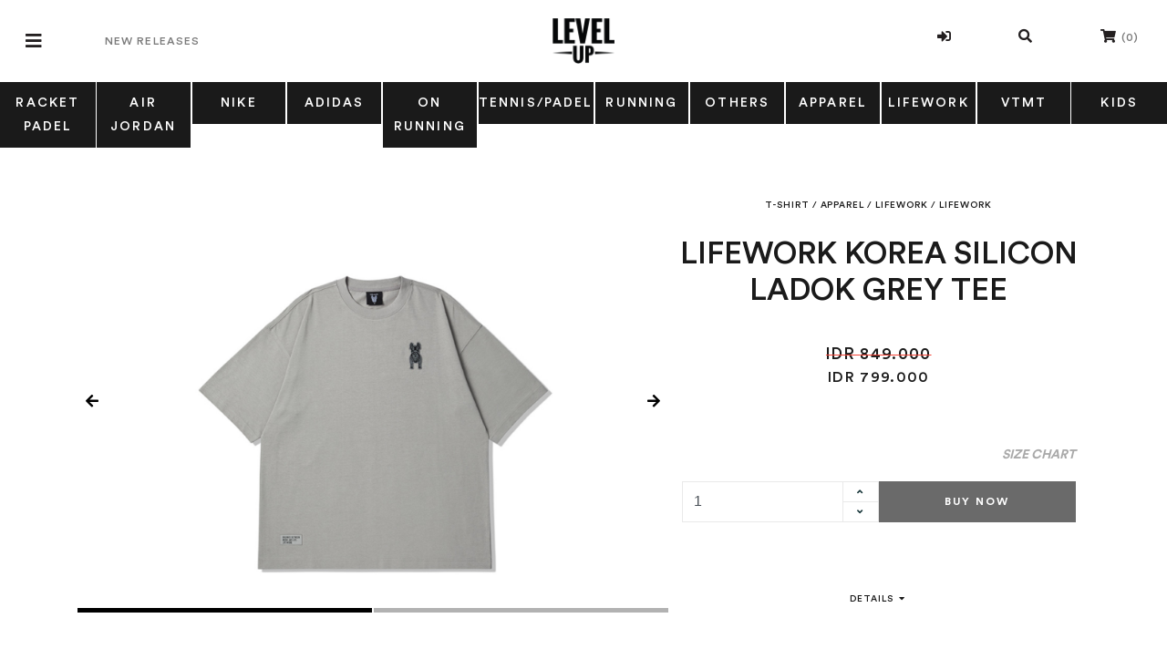

--- FILE ---
content_type: text/html; charset=UTF-8
request_url: https://www.levelupsneakers.com/p/lifework-korea-silicon-ladok-grey-tee
body_size: 12476
content:
<!-- 2026-01-10 06:05-->
<!doctype html>
<html lang="en">
<head>
    <!-- Required meta tags -->
    <meta charset="utf-8">
    <meta name="viewport" content="width=device-width, initial-scale=1, shrink-to-fit=no">
    <meta name="csrf-token" content="TeyPKCSFX7ZBnZ02nYa3zEaQXkFL7y6zC4BgTAn6"/>
    <meta name="csrf-param" content="_token"/>

    <meta name="author" content=“Goodcommerce”/>
    <meta name="email" content=“admin@goodcommerce.co”/>
    <meta name="keywords" content="">
    <meta name="description" content="">
    <meta property="og:title" content="">
    <meta property="og:image" content="https://www.levelupsneakers.com/uploads/221x221/66fcd6584d54560e599de3d1136878f323ab2195.jpg">
    <meta property="og:description" content="">
    <meta property="og:url" content="https://www.levelupsneakers.com/p/lifework-korea-silicon-ladok-grey-tee">

    <meta name="twitter:card" content="summary"/>
    <meta name="twitter:site" content=""/>
    <meta name="twitter:title" content=""/>
    <meta name="twitter:description" content=""/>
    <meta name="twitter:image" content="https://www.levelupsneakers.com/uploads/221x221/66fcd6584d54560e599de3d1136878f323ab2195.jpg"/>

    <title>LIFEWORK KOREA SILICON LADOK GREY TEE | Level Up</title>

    
    <link rel="apple-touch-icon" sizes="180x180" href="/apple-touch-icon.png">
    <link rel="icon" type="image/png" sizes="32x32" href="/favicon-32x32.png">
    <link rel="icon" type="image/png" sizes="16x16" href="/favicon-16x16.png">
    <link rel="manifest" href="/site.webmanifest">
    
    <link rel="mask-icon" href="/safari-pinned-tab.svg" color="#000000">
    <meta name="msapplication-TileColor" content="#ffffff">
    <meta name="theme-color" content="#000000">

    <!-- Bootstrap CSS -->
    <link rel="stylesheet" href="https://stackpath.bootstrapcdn.com/bootstrap/4.3.1/css/bootstrap.min.css"
          integrity="sha384-ggOyR0iXCbMQv3Xipma34MD+dH/1fQ784/j6cY/iJTQUOhcWr7x9JvoRxT2MZw1T" crossorigin="anonymous">
    <link rel="stylesheet" href="https://cdn.jsdelivr.net/npm/@fortawesome/fontawesome-free@5.10.2/css/all.min.css">
    <link rel="stylesheet" href="https://cdn.jsdelivr.net/npm/slick-carousel@1.8.1/slick/slick.min.css">
        <link rel="stylesheet" href="https://www.levelupsneakers.com/public/themes/levelup/frontend/css/main.css">
    <link rel="stylesheet" href="https://www.levelupsneakers.com/public/themes/default/frontend/css/loading.css">
    <style>
        html, body {
            min-height: 100%;
            /*height: 100%;*/
            display: -webkit-box;
            display: -webkit-flex;
            display: -ms-flexbox;
            display: flex;
            -webkit-box-orient: vertical;
            -webkit-box-direction: normal;
            -webkit-flex-direction: column;
            -ms-flex-direction: column;
            flex-direction: column;
        }

        .site-body {
            padding-bottom: 50px;
        }

        footer.site-footer {
            margin-top: auto;
        }

        .product-carousel .slick-track {
            margin-left: 0;
        }

        .btn {
            font-size: 12px;
            padding: 10px 40px;
        }

        .mobile-nav__link:hover {
            text-decoration: none;
        }

        .site-header {
            min-height: 60px !important;
        }

        @media (min-width: 992px) {
            .site-header {
                min-height: 90px !important;
            }
        }

        @media (max-width: 992px) {
            .site-footer {
                /*margin-bottom: 50px;*/
            }
        }

        del {
            color: #f44336 !important;
            font-size: 110%;
        }

        del span {
            color: #1a1a1a;
        }

        .site-body {
            margin-top: 60px;
        }

        @media (min-width: 992px) {
            .site-body {
                margin-top: 90px;
            }
        }

        .top-nav {
            top: 90px;
        }
    </style>
        <style>
        .product-carousel .slick-prev {
            left: 5px;
        }

        .product-carousel .slick-next {
            right: 5px;
        }

        .single-product__product-slider, .product-carousel {
            display: none;
        }

        .single-product__product-slider.slick-initialized, .product-carousel.slick-initialized {
            display: block;
        }
    </style>
    
    <!-- Global site tag (gtag.js) - Google Analytics -->
    <script async src="https://www.googletagmanager.com/gtag/js?id=UA-102026611-13"></script>
    <script>
      window.dataLayer = window.dataLayer || [];
      function gtag(){dataLayer.push(arguments);}
      gtag('js', new Date());

      gtag('config', 'UA-102026611-13');
    </script>

</head>
<body>
<div class="loading" style="display:none;">
  <div class="status">
    <svg width='60px' height='60px' xmlns="http://www.w3.org/2000/svg" viewBox="0 0 100 100" preserveAspectRatio="xMidYMid" class="uil-spin"><rect x="0" y="0" width="100" height="100" fill="none" class="bk"></rect><g transform="translate(50 50)"><g transform="rotate(0) translate(34 0)"><circle cx="0" cy="0" r="8" fill="#000"><animate attributeName="opacity" from="1" to="0.1" begin="0s" dur="1s" repeatCount="indefinite"></animate><animateTransform attributeName="transform" type="scale" from="1.5" to="1" begin="0s" dur="1s" repeatCount="indefinite"></animateTransform></circle></g><g transform="rotate(45) translate(34 0)"><circle cx="0" cy="0" r="8" fill="#000"><animate attributeName="opacity" from="1" to="0.1" begin="0.12s" dur="1s" repeatCount="indefinite"></animate><animateTransform attributeName="transform" type="scale" from="1.5" to="1" begin="0.12s" dur="1s" repeatCount="indefinite"></animateTransform></circle></g><g transform="rotate(90) translate(34 0)"><circle cx="0" cy="0" r="8" fill="#000"><animate attributeName="opacity" from="1" to="0.1" begin="0.25s" dur="1s" repeatCount="indefinite"></animate><animateTransform attributeName="transform" type="scale" from="1.5" to="1" begin="0.25s" dur="1s" repeatCount="indefinite"></animateTransform></circle></g><g transform="rotate(135) translate(34 0)"><circle cx="0" cy="0" r="8" fill="#000"><animate attributeName="opacity" from="1" to="0.1" begin="0.37s" dur="1s" repeatCount="indefinite"></animate><animateTransform attributeName="transform" type="scale" from="1.5" to="1" begin="0.37s" dur="1s" repeatCount="indefinite"></animateTransform></circle></g><g transform="rotate(180) translate(34 0)"><circle cx="0" cy="0" r="8" fill="#000"><animate attributeName="opacity" from="1" to="0.1" begin="0.5s" dur="1s" repeatCount="indefinite"></animate><animateTransform attributeName="transform" type="scale" from="1.5" to="1" begin="0.5s" dur="1s" repeatCount="indefinite"></animateTransform></circle></g><g transform="rotate(225) translate(34 0)"><circle cx="0" cy="0" r="8" fill="#000"><animate attributeName="opacity" from="1" to="0.1" begin="0.62s" dur="1s" repeatCount="indefinite"></animate><animateTransform attributeName="transform" type="scale" from="1.5" to="1" begin="0.62s" dur="1s" repeatCount="indefinite"></animateTransform></circle></g><g transform="rotate(270) translate(34 0)"><circle cx="0" cy="0" r="8" fill="#000"><animate attributeName="opacity" from="1" to="0.1" begin="0.75s" dur="1s" repeatCount="indefinite"></animate><animateTransform attributeName="transform" type="scale" from="1.5" to="1" begin="0.75s" dur="1s" repeatCount="indefinite"></animateTransform></circle></g><g transform="rotate(315) translate(34 0)"><circle cx="0" cy="0" r="8" fill="#000"><animate attributeName="opacity" from="1" to="0.1" begin="0.87s" dur="1s" repeatCount="indefinite"></animate><animateTransform attributeName="transform" type="scale" from="1.5" to="1" begin="0.87s" dur="1s" repeatCount="indefinite"></animateTransform></circle></g></g></svg>
  </div>
</div>
<header class="site-header fixed-top bg-white">
    <div class="container-fluid">
        <div class="row">
            <div class="col d-flex align-items-center">
                <ul class="nav mr-auto">
                    <li class="nav-item d-flex align-items-center show-on-mobile">
                        <button class="navbar-toggler" data-offcanvas="#main_nav">
                            <i class="fas fa-bars"></i>
                        </button>
                    </li>



                    <li class="nav-item">
                        <a class="nav-link" href="https://www.levelupsneakers.com/new-arrival">New Releases</a>
                    </li>
                </ul>
            </div>
            <div class="col-4 d-flex align-items-center justify-content-center">
                <a href="https://www.levelupsneakers.com" class="brand d-block">
                    <img src="https://www.levelupsneakers.com/public/themes/levelup/frontend/images/logo.png" alt="">
                </a>
            </div>
            <div class="col">
                <ul class="nav justify-content-end">
                    <li class="nav-item">
                                                    <a href="https://www.levelupsneakers.com/login" class="nav-link" data-toggle="tooltip" title="Login">
                                <i class="fas fa-sign-in-alt"></i>
                            </a>
                                            </li>
                    <li class="nav-item">
                        <div class="dropdown dropleft">
                            <a class="nav-link" data-toggle="dropdown" data-target="search_dropdown" href="#">
                                <i class="fas fa-fw fa-search"></i>
                            </a>
                            <div class="dropdown-menu" id="search_dropdown_header" style="min-width: 30rem;">
                                <form class="px-3 py-2" action="https://www.levelupsneakers.com/search">
    <div class="form-group mb-0">
        <div class="input-group">
            <input type="text" class="form-control" placeholder="Search..." name="s"
                   aria-label="Search query" aria-describedby="button-search">
            <div class="input-group-append">
                <button class="btn btn-outline-secondary border" type="submit">
                    Search...
                </button>
            </div>
        </div>
    </div>
</form>
                            </div>
                        </div>
                    </li>
                    <li class="nav-item show-on-mobile">
                        <a class="nav-link" href="https://www.levelupsneakers.com/my-cart">
                            <i class="fas fa-fw fa-shopping-cart"></i> (<span class="gc-cart-count">0</span>)
                        </a>
                    </li>
                </ul>
            </div>
        </div>
    </div>
</header>
<ul class="offcanvas shadow-none" id="main_nav">
    <li class="offcanvas-heading">
        <div class="row no-gutters w-100">
            <div class="col-1">
                <button class="offcanvas-navigation" data-offcanvas="#main_nav" data-disable-scroll="true">
                    <i class="fas fa-times fa-fw fa-lg"></i>
                </button>
            </div>
            <div class="col-10 text-center">
                Menu
            </div>
        </div>
    </li>
    <li class="offcanvas-link">
        <a href="https://www.levelupsneakers.com">
            Home
        </a>
    </li>
    <li class="offcanvas-link">
        <a href="https://www.levelupsneakers.com/new-arrival">
            New Arrival
        </a>
    </li>
    <li class="offcanvas-link">
        <a href="https://www.levelupsneakers.com/shop">
            Shop All
        </a>
    </li>
    <li class="offcanvas-link">
        <a href="https://www.levelupsneakers.com/sale" style="font-weight:bold;color:red;">
            Sale
        </a>
    </li>
            <li class="offcanvas-link">
                            <a href="javascript:void(0)" rel="nofollow" data-offcanvas="#racket-padel">
                    Racket PADEL
                    <i class="fas fa-angle-right"></i>
                </a>
                <ul class="offcanvas" id="racket-padel">
                    <li class="offcanvas-heading">
                        <div class="row no-gutters w-100">
                            <div class="col-1">
                                <button class="offcanvas-navigation"
                                        data-offcanvas="#racket-padel">
                                    <i class="fas fa-arrow-left fa-fw fa-lg"></i>
                                </button>
                            </div>
                            <div class="col-10 text-center">
                                Racket PADEL
                            </div>
                        </div>
                    </li>
                                            <li class="offcanvas-link">
                                                            <a href="https://www.levelupsneakers.com/c/junior">
                                    JUNIOR
                                </a>
                                                    </li>
                                    </ul>
                    </li>
            <li class="offcanvas-link">
                            <a href="javascript:void(0)" rel="nofollow" data-offcanvas="#air-jordan-8">
                    AIR JORDAN
                    <i class="fas fa-angle-right"></i>
                </a>
                <ul class="offcanvas" id="air-jordan-8">
                    <li class="offcanvas-heading">
                        <div class="row no-gutters w-100">
                            <div class="col-1">
                                <button class="offcanvas-navigation"
                                        data-offcanvas="#air-jordan-8">
                                    <i class="fas fa-arrow-left fa-fw fa-lg"></i>
                                </button>
                            </div>
                            <div class="col-10 text-center">
                                AIR JORDAN
                            </div>
                        </div>
                    </li>
                                            <li class="offcanvas-link">
                                                            <a href="https://www.levelupsneakers.com/c/air-jordan-1-6">
                                    AIR JORDAN 1
                                </a>
                                                    </li>
                                            <li class="offcanvas-link">
                                                            <a href="https://www.levelupsneakers.com/c/air-jordan-3-6">
                                    AIR JORDAN 3
                                </a>
                                                    </li>
                                            <li class="offcanvas-link">
                                                            <a href="https://www.levelupsneakers.com/c/air-jordan-4-6">
                                    AIR JORDAN 4
                                </a>
                                                    </li>
                                            <li class="offcanvas-link">
                                                            <a href="https://www.levelupsneakers.com/c/air-jordan-6-6">
                                    AIR JORDAN 6
                                </a>
                                                    </li>
                                            <li class="offcanvas-link">
                                                            <a href="https://www.levelupsneakers.com/c/air-jordan-11-5">
                                    AIR JORDAN 11
                                </a>
                                                    </li>
                                            <li class="offcanvas-link">
                                                            <a href="https://www.levelupsneakers.com/c/air-jordan-12-5">
                                    AIR JORDAN 12
                                </a>
                                                    </li>
                                            <li class="offcanvas-link">
                                                            <a href="https://www.levelupsneakers.com/c/high-top-air-jordan">
                                    HIGH TOP AIR JORDAN
                                </a>
                                                    </li>
                                            <li class="offcanvas-link">
                                                            <a href="https://www.levelupsneakers.com/c/mid-top-air-jordan">
                                    MID TOP AIR JORDAN
                                </a>
                                                    </li>
                                            <li class="offcanvas-link">
                                                            <a href="https://www.levelupsneakers.com/c/low-top-air-jordan">
                                    LOW TOP AIR JORDAN
                                </a>
                                                    </li>
                                    </ul>
                    </li>
            <li class="offcanvas-link">
                            <a href="javascript:void(0)" rel="nofollow" data-offcanvas="#nike-3">
                    NIKE
                    <i class="fas fa-angle-right"></i>
                </a>
                <ul class="offcanvas" id="nike-3">
                    <li class="offcanvas-heading">
                        <div class="row no-gutters w-100">
                            <div class="col-1">
                                <button class="offcanvas-navigation"
                                        data-offcanvas="#nike-3">
                                    <i class="fas fa-arrow-left fa-fw fa-lg"></i>
                                </button>
                            </div>
                            <div class="col-10 text-center">
                                NIKE
                            </div>
                        </div>
                    </li>
                                            <li class="offcanvas-link">
                                                            <a href="https://www.levelupsneakers.com/c/air-force-1">
                                    AIR FORCE 1
                                </a>
                                                    </li>
                                            <li class="offcanvas-link">
                                                            <a href="https://www.levelupsneakers.com/c/air-max-4">
                                    AIR MAX
                                </a>
                                                    </li>
                                            <li class="offcanvas-link">
                                                            <a href="https://www.levelupsneakers.com/c/running">
                                    RUNNING
                                </a>
                                                    </li>
                                            <li class="offcanvas-link">
                                                            <a href="https://www.levelupsneakers.com/c/nike-dunks">
                                    NIKE DUNKS
                                </a>
                                                    </li>
                                            <li class="offcanvas-link">
                                                            <a href="https://www.levelupsneakers.com/c/other-2">
                                    OTHER
                                </a>
                                                    </li>
                                    </ul>
                    </li>
            <li class="offcanvas-link">
                            <a href="javascript:void(0)" rel="nofollow" data-offcanvas="#adidas-4">
                    ADIDAS
                    <i class="fas fa-angle-right"></i>
                </a>
                <ul class="offcanvas" id="adidas-4">
                    <li class="offcanvas-heading">
                        <div class="row no-gutters w-100">
                            <div class="col-1">
                                <button class="offcanvas-navigation"
                                        data-offcanvas="#adidas-4">
                                    <i class="fas fa-arrow-left fa-fw fa-lg"></i>
                                </button>
                            </div>
                            <div class="col-10 text-center">
                                ADIDAS
                            </div>
                        </div>
                    </li>
                                            <li class="offcanvas-link">
                                                            <a href="https://www.levelupsneakers.com/c/nmd-2">
                                    NMD
                                </a>
                                                    </li>
                                            <li class="offcanvas-link">
                                                            <a href="https://www.levelupsneakers.com/c/pharrell">
                                    PHARRELL
                                </a>
                                                    </li>
                                            <li class="offcanvas-link">
                                                            <a href="https://www.levelupsneakers.com/c/samba">
                                    SAMBA
                                </a>
                                                    </li>
                                            <li class="offcanvas-link">
                                                            <a href="https://www.levelupsneakers.com/c/spezial">
                                    SPEZIAL
                                </a>
                                                    </li>
                                            <li class="offcanvas-link">
                                                            <a href="https://www.levelupsneakers.com/c/ultra-boost-1">
                                    ULTRA BOOST
                                </a>
                                                    </li>
                                            <li class="offcanvas-link">
                                                            <a href="https://www.levelupsneakers.com/c/yeezy-3">
                                    YEEZY
                                </a>
                                                    </li>
                                            <li class="offcanvas-link">
                                                            <a href="https://www.levelupsneakers.com/c/other-adidas">
                                    OTHER ADIDAS
                                </a>
                                                    </li>
                                    </ul>
                    </li>
            <li class="offcanvas-link">
                            <a href="javascript:void(0)" rel="nofollow" data-offcanvas="#on-running-2">
                    ON RUNNING
                    <i class="fas fa-angle-right"></i>
                </a>
                <ul class="offcanvas" id="on-running-2">
                    <li class="offcanvas-heading">
                        <div class="row no-gutters w-100">
                            <div class="col-1">
                                <button class="offcanvas-navigation"
                                        data-offcanvas="#on-running-2">
                                    <i class="fas fa-arrow-left fa-fw fa-lg"></i>
                                </button>
                            </div>
                            <div class="col-10 text-center">
                                ON RUNNING
                            </div>
                        </div>
                    </li>
                                            <li class="offcanvas-link">
                                                            <a href="https://www.levelupsneakers.com/c/running-2">
                                    RUNNING
                                </a>
                                                    </li>
                                            <li class="offcanvas-link">
                                                            <a href="https://www.levelupsneakers.com/c/tennis-padel">
                                    TENNIS / PADEL
                                </a>
                                                    </li>
                                            <li class="offcanvas-link">
                                                            <a href="https://www.levelupsneakers.com/c/others-on-running">
                                    OTHERS ON RUNNING
                                </a>
                                                    </li>
                                    </ul>
                    </li>
            <li class="offcanvas-link">
                            <a href="javascript:void(0)" rel="nofollow" data-offcanvas="#tennis-padel-1">
                    TENNIS/PADEL
                    <i class="fas fa-angle-right"></i>
                </a>
                <ul class="offcanvas" id="tennis-padel-1">
                    <li class="offcanvas-heading">
                        <div class="row no-gutters w-100">
                            <div class="col-1">
                                <button class="offcanvas-navigation"
                                        data-offcanvas="#tennis-padel-1">
                                    <i class="fas fa-arrow-left fa-fw fa-lg"></i>
                                </button>
                            </div>
                            <div class="col-10 text-center">
                                TENNIS/PADEL
                            </div>
                        </div>
                    </li>
                                            <li class="offcanvas-link">
                                                            <a href="https://www.levelupsneakers.com/c/adidas-6">
                                    ADIDAS
                                </a>
                                                    </li>
                                            <li class="offcanvas-link">
                                                            <a href="https://www.levelupsneakers.com/c/asics-3">
                                    ASICS
                                </a>
                                                    </li>
                                            <li class="offcanvas-link">
                                                            <a href="https://www.levelupsneakers.com/c/nox-1">
                                    NOX
                                </a>
                                                    </li>
                                            <li class="offcanvas-link">
                                                            <a href="https://www.levelupsneakers.com/c/on-the-roger">
                                    ON THE ROGER
                                </a>
                                                    </li>
                                            <li class="offcanvas-link">
                                                            <a href="https://www.levelupsneakers.com/c/nike-5">
                                    NIKE
                                </a>
                                                    </li>
                                            <li class="offcanvas-link">
                                                            <a href="https://www.levelupsneakers.com/c/padel-bag">
                                    PADEL BAG
                                </a>
                                                    </li>
                                            <li class="offcanvas-link">
                                                            <a href="https://www.levelupsneakers.com/c/sock-1">
                                    SOCK
                                </a>
                                                    </li>
                                            <li class="offcanvas-link">
                                                            <a href="https://www.levelupsneakers.com/c/bullpadel">
                                    BULLPADEL
                                </a>
                                                    </li>
                                            <li class="offcanvas-link">
                                                            <a href="https://www.levelupsneakers.com/c/babolat">
                                    BABOLAT
                                </a>
                                                    </li>
                                    </ul>
                    </li>
            <li class="offcanvas-link">
                            <a href="javascript:void(0)" rel="nofollow" data-offcanvas="#running-1">
                    RUNNING
                    <i class="fas fa-angle-right"></i>
                </a>
                <ul class="offcanvas" id="running-1">
                    <li class="offcanvas-heading">
                        <div class="row no-gutters w-100">
                            <div class="col-1">
                                <button class="offcanvas-navigation"
                                        data-offcanvas="#running-1">
                                    <i class="fas fa-arrow-left fa-fw fa-lg"></i>
                                </button>
                            </div>
                            <div class="col-10 text-center">
                                RUNNING
                            </div>
                        </div>
                    </li>
                                            <li class="offcanvas-link">
                                                            <a href="https://www.levelupsneakers.com/c/asics-1">
                                    ASICS
                                </a>
                                                    </li>
                                            <li class="offcanvas-link">
                                                            <a href="https://www.levelupsneakers.com/c/adidas-5">
                                    ADIDAS
                                </a>
                                                    </li>
                                            <li class="offcanvas-link">
                                                            <a href="https://www.levelupsneakers.com/c/nike-4">
                                    NIKE
                                </a>
                                                    </li>
                                            <li class="offcanvas-link">
                                                            <a href="https://www.levelupsneakers.com/c/new-balance-1">
                                    NEW BALANCE
                                </a>
                                                    </li>
                                            <li class="offcanvas-link">
                                                            <a href="https://www.levelupsneakers.com/c/on-running-1">
                                    ON RUNNING
                                </a>
                                                    </li>
                                    </ul>
                    </li>
            <li class="offcanvas-link">
                            <a href="javascript:void(0)" rel="nofollow" data-offcanvas="#others">
                    OTHERS
                    <i class="fas fa-angle-right"></i>
                </a>
                <ul class="offcanvas" id="others">
                    <li class="offcanvas-heading">
                        <div class="row no-gutters w-100">
                            <div class="col-1">
                                <button class="offcanvas-navigation"
                                        data-offcanvas="#others">
                                    <i class="fas fa-arrow-left fa-fw fa-lg"></i>
                                </button>
                            </div>
                            <div class="col-10 text-center">
                                OTHERS
                            </div>
                        </div>
                    </li>
                                            <li class="offcanvas-link">
                                                            <a href="https://www.levelupsneakers.com/c/asics">
                                    ASICS
                                </a>
                                                    </li>
                                            <li class="offcanvas-link">
                                                            <a href="https://www.levelupsneakers.com/c/converse">
                                    CONVERSE 
                                </a>
                                                    </li>
                                            <li class="offcanvas-link">
                                                            <a href="https://www.levelupsneakers.com/c/fila-1">
                                    FILA
                                </a>
                                                    </li>
                                            <li class="offcanvas-link">
                                                            <a href="https://www.levelupsneakers.com/c/new-balance">
                                    NEW BALANCE
                                </a>
                                                    </li>
                                            <li class="offcanvas-link">
                                                            <a href="https://www.levelupsneakers.com/c/nox">
                                    NOX
                                </a>
                                                    </li>
                                            <li class="offcanvas-link">
                                                            <a href="https://www.levelupsneakers.com/c/puma-1">
                                    PUMA
                                </a>
                                                    </li>
                                    </ul>
                    </li>
            <li class="offcanvas-link">
                            <a href="javascript:void(0)" rel="nofollow" data-offcanvas="#apparel-3">
                    APPAREL
                    <i class="fas fa-angle-right"></i>
                </a>
                <ul class="offcanvas" id="apparel-3">
                    <li class="offcanvas-heading">
                        <div class="row no-gutters w-100">
                            <div class="col-1">
                                <button class="offcanvas-navigation"
                                        data-offcanvas="#apparel-3">
                                    <i class="fas fa-arrow-left fa-fw fa-lg"></i>
                                </button>
                            </div>
                            <div class="col-10 text-center">
                                APPAREL
                            </div>
                        </div>
                    </li>
                                            <li class="offcanvas-link">
                                                            <a href="https://www.levelupsneakers.com/c/t-shirt">
                                    T-SHIRT
                                </a>
                                                    </li>
                                            <li class="offcanvas-link">
                                                            <a href="https://www.levelupsneakers.com/c/sweatshirts">
                                    SWEATSHIRTS
                                </a>
                                                    </li>
                                            <li class="offcanvas-link">
                                                            <a href="https://www.levelupsneakers.com/c/hoodie">
                                    HOODIE
                                </a>
                                                    </li>
                                            <li class="offcanvas-link">
                                                            <a href="https://www.levelupsneakers.com/c/bottoms">
                                    BOTTOMS
                                </a>
                                                    </li>
                                            <li class="offcanvas-link">
                                                            <a href="https://www.levelupsneakers.com/c/accessories">
                                    ACCESSORIES
                                </a>
                                                    </li>
                                            <li class="offcanvas-link">
                                                            <a href="https://www.levelupsneakers.com/c/padel-bag-1">
                                    PADEL BAG
                                </a>
                                                    </li>
                                    </ul>
                    </li>
            <li class="offcanvas-link">
                            <a href="https://www.levelupsneakers.com/c/lifework-1">
                    LIFEWORK
                </a>
                    </li>
            <li class="offcanvas-link">
                            <a href="https://www.levelupsneakers.com/c/vtmt-1">
                    VTMT
                </a>
                    </li>
            <li class="offcanvas-link">
                            <a href="https://www.levelupsneakers.com/c/kids">
                    KIDS
                </a>
                    </li>
        <li class="offcanvas-link">
        <a href="https://www.levelupsneakers.com/confirm-payment">
            Confirm Payment
        </a>
    </li>
    <li class="offcanvas-link">
        <a href="https://www.levelupsneakers.com/page/delivery-exchange">
            Delivery & Exchange
        </a>
    </li>
    <li class="d-flex align-items-center justify-content-center">
                    <a href="https://www.levelupsneakers.com/login">
                Login
            </a>
            <span class="mx-3">|</span>
            <a href="https://www.levelupsneakers.com/register">
                Sign Up
            </a>
            </li>
</ul>
<nav class="mobile-nav">
    <div class="row no-gutters">
        <div class="col">
            <button class="navbar-toggler mobile-nav__link" data-offcanvas="#main_nav" data-disable-scroll="true">
                <i class="fas fa-bars"></i>
            </button>
        </div>
        <div class="col">
            <a href="https://www.levelupsneakers.com/my-account" class="mobile-nav__link">
                <i class="far fa-fw fa-user"></i>
            </a>
        </div>
        <div class="col">
            <a href="https://www.levelupsneakers.com/my-cart" class="mobile-nav__link">
                <i class="fas fa-fw fa-shopping-cart"></i> (<span class="gc-cart-count">0</span>)
            </a>
        </div>
        <div class="col">
            <div class="dropdown">
                <a href="#"
                   data-show="#search_dropdown_mobile"
                   class="mobile-nav__link">
                    <i class="fas fa-fw fa-search"></i>
                </a>
                <div class="dropdown-menu" id="search_dropdown_mobile">
                    <form class="px-3 py-2" action="https://www.levelupsneakers.com/search">
    <div class="form-group mb-0">
        <div class="input-group">
            <input type="text" class="form-control" placeholder="Search..." name="s"
                   aria-label="Search query" aria-describedby="button-search">
            <div class="input-group-append">
                <button class="btn btn-outline-secondary border" type="submit">
                    Search...
                </button>
            </div>
        </div>
    </div>
</form>
                </div>
            </div>
        </div>
    </div>
</nav>

<main class="site-body">
    <section class="top-nav sticky-top mb-5">
    <div class="container-fluid px-0">
        <div class="row no-gutters position-relative">
                            <div class="col position-static">
                    <a href="https://www.levelupsneakers.com/c/racket-padel"
                       class=" top-nav__link">
                        Racket PADEL
                    </a>
                    <div class="mega-menu">
                        <div class="container">
                            <div class="row">
                                                                    <div class="col-lg-4">
                                        <a href="https://www.levelupsneakers.com/c/junior"
                                           class="text-uppercase">
                                            <strong class="h6">JUNIOR</strong>
                                        </a>
                                        <hr class="mt-0">
                                        <ul class="list-unstyled m-0 p-0">
                                                                                    </ul>
                                    </div>
                                                            </div>
                        </div>
                    </div>
                </div>
                            <div class="col position-static">
                    <a href="https://www.levelupsneakers.com/c/air-jordan-8"
                       class="with-border top-nav__link">
                        AIR JORDAN
                    </a>
                    <div class="mega-menu">
                        <div class="container">
                            <div class="row">
                                                                    <div class="col-lg-4">
                                        <a href="https://www.levelupsneakers.com/c/air-jordan-1-6"
                                           class="text-uppercase">
                                            <strong class="h6">AIR JORDAN 1</strong>
                                        </a>
                                        <hr class="mt-0">
                                        <ul class="list-unstyled m-0 p-0">
                                                                                    </ul>
                                    </div>
                                                                    <div class="col-lg-4">
                                        <a href="https://www.levelupsneakers.com/c/air-jordan-3-6"
                                           class="text-uppercase">
                                            <strong class="h6">AIR JORDAN 3</strong>
                                        </a>
                                        <hr class="mt-0">
                                        <ul class="list-unstyled m-0 p-0">
                                                                                    </ul>
                                    </div>
                                                                    <div class="col-lg-4">
                                        <a href="https://www.levelupsneakers.com/c/air-jordan-4-6"
                                           class="text-uppercase">
                                            <strong class="h6">AIR JORDAN 4</strong>
                                        </a>
                                        <hr class="mt-0">
                                        <ul class="list-unstyled m-0 p-0">
                                                                                    </ul>
                                    </div>
                                                                    <div class="col-lg-4">
                                        <a href="https://www.levelupsneakers.com/c/air-jordan-6-6"
                                           class="text-uppercase">
                                            <strong class="h6">AIR JORDAN 6</strong>
                                        </a>
                                        <hr class="mt-0">
                                        <ul class="list-unstyled m-0 p-0">
                                                                                    </ul>
                                    </div>
                                                                    <div class="col-lg-4">
                                        <a href="https://www.levelupsneakers.com/c/air-jordan-11-5"
                                           class="text-uppercase">
                                            <strong class="h6">AIR JORDAN 11</strong>
                                        </a>
                                        <hr class="mt-0">
                                        <ul class="list-unstyled m-0 p-0">
                                                                                    </ul>
                                    </div>
                                                                    <div class="col-lg-4">
                                        <a href="https://www.levelupsneakers.com/c/air-jordan-12-5"
                                           class="text-uppercase">
                                            <strong class="h6">AIR JORDAN 12</strong>
                                        </a>
                                        <hr class="mt-0">
                                        <ul class="list-unstyled m-0 p-0">
                                                                                    </ul>
                                    </div>
                                                                    <div class="col-lg-4">
                                        <a href="https://www.levelupsneakers.com/c/high-top-air-jordan"
                                           class="text-uppercase">
                                            <strong class="h6">HIGH TOP AIR JORDAN</strong>
                                        </a>
                                        <hr class="mt-0">
                                        <ul class="list-unstyled m-0 p-0">
                                                                                    </ul>
                                    </div>
                                                                    <div class="col-lg-4">
                                        <a href="https://www.levelupsneakers.com/c/mid-top-air-jordan"
                                           class="text-uppercase">
                                            <strong class="h6">MID TOP AIR JORDAN</strong>
                                        </a>
                                        <hr class="mt-0">
                                        <ul class="list-unstyled m-0 p-0">
                                                                                    </ul>
                                    </div>
                                                                    <div class="col-lg-4">
                                        <a href="https://www.levelupsneakers.com/c/low-top-air-jordan"
                                           class="text-uppercase">
                                            <strong class="h6">LOW TOP AIR JORDAN</strong>
                                        </a>
                                        <hr class="mt-0">
                                        <ul class="list-unstyled m-0 p-0">
                                                                                    </ul>
                                    </div>
                                                            </div>
                        </div>
                    </div>
                </div>
                            <div class="col position-static">
                    <a href="https://www.levelupsneakers.com/c/nike-3"
                       class="with-border top-nav__link">
                        NIKE
                    </a>
                    <div class="mega-menu">
                        <div class="container">
                            <div class="row">
                                                                    <div class="col-lg-4">
                                        <a href="https://www.levelupsneakers.com/c/air-force-1"
                                           class="text-uppercase">
                                            <strong class="h6">AIR FORCE 1</strong>
                                        </a>
                                        <hr class="mt-0">
                                        <ul class="list-unstyled m-0 p-0">
                                                                                    </ul>
                                    </div>
                                                                    <div class="col-lg-4">
                                        <a href="https://www.levelupsneakers.com/c/air-max-4"
                                           class="text-uppercase">
                                            <strong class="h6">AIR MAX</strong>
                                        </a>
                                        <hr class="mt-0">
                                        <ul class="list-unstyled m-0 p-0">
                                                                                    </ul>
                                    </div>
                                                                    <div class="col-lg-4">
                                        <a href="https://www.levelupsneakers.com/c/running"
                                           class="text-uppercase">
                                            <strong class="h6">RUNNING</strong>
                                        </a>
                                        <hr class="mt-0">
                                        <ul class="list-unstyled m-0 p-0">
                                                                                    </ul>
                                    </div>
                                                                    <div class="col-lg-4">
                                        <a href="https://www.levelupsneakers.com/c/nike-dunks"
                                           class="text-uppercase">
                                            <strong class="h6">NIKE DUNKS</strong>
                                        </a>
                                        <hr class="mt-0">
                                        <ul class="list-unstyled m-0 p-0">
                                                                                    </ul>
                                    </div>
                                                                    <div class="col-lg-4">
                                        <a href="https://www.levelupsneakers.com/c/other-2"
                                           class="text-uppercase">
                                            <strong class="h6">OTHER</strong>
                                        </a>
                                        <hr class="mt-0">
                                        <ul class="list-unstyled m-0 p-0">
                                                                                    </ul>
                                    </div>
                                                            </div>
                        </div>
                    </div>
                </div>
                            <div class="col position-static">
                    <a href="https://www.levelupsneakers.com/c/adidas-4"
                       class="with-border top-nav__link">
                        ADIDAS
                    </a>
                    <div class="mega-menu">
                        <div class="container">
                            <div class="row">
                                                                    <div class="col-lg-4">
                                        <a href="https://www.levelupsneakers.com/c/nmd-2"
                                           class="text-uppercase">
                                            <strong class="h6">NMD</strong>
                                        </a>
                                        <hr class="mt-0">
                                        <ul class="list-unstyled m-0 p-0">
                                                                                    </ul>
                                    </div>
                                                                    <div class="col-lg-4">
                                        <a href="https://www.levelupsneakers.com/c/pharrell"
                                           class="text-uppercase">
                                            <strong class="h6">PHARRELL</strong>
                                        </a>
                                        <hr class="mt-0">
                                        <ul class="list-unstyled m-0 p-0">
                                                                                    </ul>
                                    </div>
                                                                    <div class="col-lg-4">
                                        <a href="https://www.levelupsneakers.com/c/samba"
                                           class="text-uppercase">
                                            <strong class="h6">SAMBA</strong>
                                        </a>
                                        <hr class="mt-0">
                                        <ul class="list-unstyled m-0 p-0">
                                                                                    </ul>
                                    </div>
                                                                    <div class="col-lg-4">
                                        <a href="https://www.levelupsneakers.com/c/spezial"
                                           class="text-uppercase">
                                            <strong class="h6">SPEZIAL</strong>
                                        </a>
                                        <hr class="mt-0">
                                        <ul class="list-unstyled m-0 p-0">
                                                                                    </ul>
                                    </div>
                                                                    <div class="col-lg-4">
                                        <a href="https://www.levelupsneakers.com/c/ultra-boost-1"
                                           class="text-uppercase">
                                            <strong class="h6">ULTRA BOOST</strong>
                                        </a>
                                        <hr class="mt-0">
                                        <ul class="list-unstyled m-0 p-0">
                                                                                    </ul>
                                    </div>
                                                                    <div class="col-lg-4">
                                        <a href="https://www.levelupsneakers.com/c/yeezy-3"
                                           class="text-uppercase">
                                            <strong class="h6">YEEZY</strong>
                                        </a>
                                        <hr class="mt-0">
                                        <ul class="list-unstyled m-0 p-0">
                                                                                    </ul>
                                    </div>
                                                                    <div class="col-lg-4">
                                        <a href="https://www.levelupsneakers.com/c/other-adidas"
                                           class="text-uppercase">
                                            <strong class="h6">OTHER ADIDAS</strong>
                                        </a>
                                        <hr class="mt-0">
                                        <ul class="list-unstyled m-0 p-0">
                                                                                    </ul>
                                    </div>
                                                            </div>
                        </div>
                    </div>
                </div>
                            <div class="col position-static">
                    <a href="https://www.levelupsneakers.com/c/on-running-2"
                       class="with-border top-nav__link">
                        ON RUNNING
                    </a>
                    <div class="mega-menu">
                        <div class="container">
                            <div class="row">
                                                                    <div class="col-lg-4">
                                        <a href="https://www.levelupsneakers.com/c/running-2"
                                           class="text-uppercase">
                                            <strong class="h6">RUNNING</strong>
                                        </a>
                                        <hr class="mt-0">
                                        <ul class="list-unstyled m-0 p-0">
                                                                                    </ul>
                                    </div>
                                                                    <div class="col-lg-4">
                                        <a href="https://www.levelupsneakers.com/c/tennis-padel"
                                           class="text-uppercase">
                                            <strong class="h6">TENNIS / PADEL</strong>
                                        </a>
                                        <hr class="mt-0">
                                        <ul class="list-unstyled m-0 p-0">
                                                                                    </ul>
                                    </div>
                                                                    <div class="col-lg-4">
                                        <a href="https://www.levelupsneakers.com/c/others-on-running"
                                           class="text-uppercase">
                                            <strong class="h6">OTHERS ON RUNNING</strong>
                                        </a>
                                        <hr class="mt-0">
                                        <ul class="list-unstyled m-0 p-0">
                                                                                    </ul>
                                    </div>
                                                            </div>
                        </div>
                    </div>
                </div>
                            <div class="col position-static">
                    <a href="https://www.levelupsneakers.com/c/tennis-padel-1"
                       class="with-border top-nav__link">
                        TENNIS/PADEL
                    </a>
                    <div class="mega-menu">
                        <div class="container">
                            <div class="row">
                                                                    <div class="col-lg-4">
                                        <a href="https://www.levelupsneakers.com/c/adidas-6"
                                           class="text-uppercase">
                                            <strong class="h6">ADIDAS</strong>
                                        </a>
                                        <hr class="mt-0">
                                        <ul class="list-unstyled m-0 p-0">
                                                                                    </ul>
                                    </div>
                                                                    <div class="col-lg-4">
                                        <a href="https://www.levelupsneakers.com/c/asics-3"
                                           class="text-uppercase">
                                            <strong class="h6">ASICS</strong>
                                        </a>
                                        <hr class="mt-0">
                                        <ul class="list-unstyled m-0 p-0">
                                                                                    </ul>
                                    </div>
                                                                    <div class="col-lg-4">
                                        <a href="https://www.levelupsneakers.com/c/nox-1"
                                           class="text-uppercase">
                                            <strong class="h6">NOX</strong>
                                        </a>
                                        <hr class="mt-0">
                                        <ul class="list-unstyled m-0 p-0">
                                                                                    </ul>
                                    </div>
                                                                    <div class="col-lg-4">
                                        <a href="https://www.levelupsneakers.com/c/on-the-roger"
                                           class="text-uppercase">
                                            <strong class="h6">ON THE ROGER</strong>
                                        </a>
                                        <hr class="mt-0">
                                        <ul class="list-unstyled m-0 p-0">
                                                                                    </ul>
                                    </div>
                                                                    <div class="col-lg-4">
                                        <a href="https://www.levelupsneakers.com/c/nike-5"
                                           class="text-uppercase">
                                            <strong class="h6">NIKE</strong>
                                        </a>
                                        <hr class="mt-0">
                                        <ul class="list-unstyled m-0 p-0">
                                                                                    </ul>
                                    </div>
                                                                    <div class="col-lg-4">
                                        <a href="https://www.levelupsneakers.com/c/padel-bag"
                                           class="text-uppercase">
                                            <strong class="h6">PADEL BAG</strong>
                                        </a>
                                        <hr class="mt-0">
                                        <ul class="list-unstyled m-0 p-0">
                                                                                    </ul>
                                    </div>
                                                                    <div class="col-lg-4">
                                        <a href="https://www.levelupsneakers.com/c/sock-1"
                                           class="text-uppercase">
                                            <strong class="h6">SOCK</strong>
                                        </a>
                                        <hr class="mt-0">
                                        <ul class="list-unstyled m-0 p-0">
                                                                                    </ul>
                                    </div>
                                                                    <div class="col-lg-4">
                                        <a href="https://www.levelupsneakers.com/c/bullpadel"
                                           class="text-uppercase">
                                            <strong class="h6">BULLPADEL</strong>
                                        </a>
                                        <hr class="mt-0">
                                        <ul class="list-unstyled m-0 p-0">
                                                                                    </ul>
                                    </div>
                                                                    <div class="col-lg-4">
                                        <a href="https://www.levelupsneakers.com/c/babolat"
                                           class="text-uppercase">
                                            <strong class="h6">BABOLAT</strong>
                                        </a>
                                        <hr class="mt-0">
                                        <ul class="list-unstyled m-0 p-0">
                                                                                    </ul>
                                    </div>
                                                            </div>
                        </div>
                    </div>
                </div>
                            <div class="col position-static">
                    <a href="https://www.levelupsneakers.com/c/running-1"
                       class="with-border top-nav__link">
                        RUNNING
                    </a>
                    <div class="mega-menu">
                        <div class="container">
                            <div class="row">
                                                                    <div class="col-lg-4">
                                        <a href="https://www.levelupsneakers.com/c/asics-1"
                                           class="text-uppercase">
                                            <strong class="h6">ASICS</strong>
                                        </a>
                                        <hr class="mt-0">
                                        <ul class="list-unstyled m-0 p-0">
                                                                                    </ul>
                                    </div>
                                                                    <div class="col-lg-4">
                                        <a href="https://www.levelupsneakers.com/c/adidas-5"
                                           class="text-uppercase">
                                            <strong class="h6">ADIDAS</strong>
                                        </a>
                                        <hr class="mt-0">
                                        <ul class="list-unstyled m-0 p-0">
                                                                                    </ul>
                                    </div>
                                                                    <div class="col-lg-4">
                                        <a href="https://www.levelupsneakers.com/c/nike-4"
                                           class="text-uppercase">
                                            <strong class="h6">NIKE</strong>
                                        </a>
                                        <hr class="mt-0">
                                        <ul class="list-unstyled m-0 p-0">
                                                                                    </ul>
                                    </div>
                                                                    <div class="col-lg-4">
                                        <a href="https://www.levelupsneakers.com/c/new-balance-1"
                                           class="text-uppercase">
                                            <strong class="h6">NEW BALANCE</strong>
                                        </a>
                                        <hr class="mt-0">
                                        <ul class="list-unstyled m-0 p-0">
                                                                                    </ul>
                                    </div>
                                                                    <div class="col-lg-4">
                                        <a href="https://www.levelupsneakers.com/c/on-running-1"
                                           class="text-uppercase">
                                            <strong class="h6">ON RUNNING</strong>
                                        </a>
                                        <hr class="mt-0">
                                        <ul class="list-unstyled m-0 p-0">
                                                                                    </ul>
                                    </div>
                                                            </div>
                        </div>
                    </div>
                </div>
                            <div class="col position-static">
                    <a href="https://www.levelupsneakers.com/c/others"
                       class="with-border top-nav__link">
                        OTHERS
                    </a>
                    <div class="mega-menu">
                        <div class="container">
                            <div class="row">
                                                                    <div class="col-lg-4">
                                        <a href="https://www.levelupsneakers.com/c/asics"
                                           class="text-uppercase">
                                            <strong class="h6">ASICS</strong>
                                        </a>
                                        <hr class="mt-0">
                                        <ul class="list-unstyled m-0 p-0">
                                                                                    </ul>
                                    </div>
                                                                    <div class="col-lg-4">
                                        <a href="https://www.levelupsneakers.com/c/converse"
                                           class="text-uppercase">
                                            <strong class="h6">CONVERSE </strong>
                                        </a>
                                        <hr class="mt-0">
                                        <ul class="list-unstyled m-0 p-0">
                                                                                    </ul>
                                    </div>
                                                                    <div class="col-lg-4">
                                        <a href="https://www.levelupsneakers.com/c/fila-1"
                                           class="text-uppercase">
                                            <strong class="h6">FILA</strong>
                                        </a>
                                        <hr class="mt-0">
                                        <ul class="list-unstyled m-0 p-0">
                                                                                    </ul>
                                    </div>
                                                                    <div class="col-lg-4">
                                        <a href="https://www.levelupsneakers.com/c/new-balance"
                                           class="text-uppercase">
                                            <strong class="h6">NEW BALANCE</strong>
                                        </a>
                                        <hr class="mt-0">
                                        <ul class="list-unstyled m-0 p-0">
                                                                                    </ul>
                                    </div>
                                                                    <div class="col-lg-4">
                                        <a href="https://www.levelupsneakers.com/c/nox"
                                           class="text-uppercase">
                                            <strong class="h6">NOX</strong>
                                        </a>
                                        <hr class="mt-0">
                                        <ul class="list-unstyled m-0 p-0">
                                                                                    </ul>
                                    </div>
                                                                    <div class="col-lg-4">
                                        <a href="https://www.levelupsneakers.com/c/puma-1"
                                           class="text-uppercase">
                                            <strong class="h6">PUMA</strong>
                                        </a>
                                        <hr class="mt-0">
                                        <ul class="list-unstyled m-0 p-0">
                                                                                    </ul>
                                    </div>
                                                            </div>
                        </div>
                    </div>
                </div>
                            <div class="col position-static">
                    <a href="https://www.levelupsneakers.com/c/apparel-3"
                       class="with-border top-nav__link">
                        APPAREL
                    </a>
                    <div class="mega-menu">
                        <div class="container">
                            <div class="row">
                                                                    <div class="col-lg-4">
                                        <a href="https://www.levelupsneakers.com/c/t-shirt"
                                           class="text-uppercase">
                                            <strong class="h6">T-SHIRT</strong>
                                        </a>
                                        <hr class="mt-0">
                                        <ul class="list-unstyled m-0 p-0">
                                                                                            <li>
                                                    <a href="https://www.levelupsneakers.com/c/anti-social-social-club-1">
                                                        ANTI SOCIAL SOCIAL CLUB
                                                    </a>
                                                </li>
                                                                                            <li>
                                                    <a href="https://www.levelupsneakers.com/c/adlv">
                                                        ADLV
                                                    </a>
                                                </li>
                                                                                            <li>
                                                    <a href="https://www.levelupsneakers.com/c/champion-2">
                                                        CHAMPION
                                                    </a>
                                                </li>
                                                                                            <li>
                                                    <a href="https://www.levelupsneakers.com/c/marcelo-burlon-2">
                                                        MARCELO BURLON
                                                    </a>
                                                </li>
                                                                                            <li>
                                                    <a href="https://www.levelupsneakers.com/c/neighbourhood">
                                                        NEIGHBOURHOOD
                                                    </a>
                                                </li>
                                                                                            <li>
                                                    <a href="https://www.levelupsneakers.com/c/lifework">
                                                        LIFEWORK
                                                    </a>
                                                </li>
                                                                                            <li>
                                                    <a href="https://www.levelupsneakers.com/c/off-white-2">
                                                        OFF WHITE
                                                    </a>
                                                </li>
                                                                                            <li>
                                                    <a href="https://www.levelupsneakers.com/c/fear-of-god-1">
                                                        FEAR OF GOD
                                                    </a>
                                                </li>
                                                                                            <li>
                                                    <a href="https://www.levelupsneakers.com/c/supreme-2">
                                                        SUPREME
                                                    </a>
                                                </li>
                                                                                            <li>
                                                    <a href="https://www.levelupsneakers.com/c/thrasher-1">
                                                        THRASHER
                                                    </a>
                                                </li>
                                                                                            <li>
                                                    <a href="https://www.levelupsneakers.com/c/vtmt">
                                                        VTMT
                                                    </a>
                                                </li>
                                                                                            <li>
                                                    <a href="https://www.levelupsneakers.com/c/v-made">
                                                        V/MADE
                                                    </a>
                                                </li>
                                                                                            <li>
                                                    <a href="https://www.levelupsneakers.com/c/v-sual">
                                                        V/SUAL
                                                    </a>
                                                </li>
                                                                                            <li>
                                                    <a href="https://www.levelupsneakers.com/c/mardi-mercredi">
                                                        MARDI MERCREDI
                                                    </a>
                                                </li>
                                                                                    </ul>
                                    </div>
                                                                    <div class="col-lg-4">
                                        <a href="https://www.levelupsneakers.com/c/sweatshirts"
                                           class="text-uppercase">
                                            <strong class="h6">SWEATSHIRTS</strong>
                                        </a>
                                        <hr class="mt-0">
                                        <ul class="list-unstyled m-0 p-0">
                                                                                            <li>
                                                    <a href="https://www.levelupsneakers.com/c/marcelo-burlon-3">
                                                        MARCELO BURLON
                                                    </a>
                                                </li>
                                                                                            <li>
                                                    <a href="https://www.levelupsneakers.com/c/off-white-3">
                                                        OFF WHITE
                                                    </a>
                                                </li>
                                                                                            <li>
                                                    <a href="https://www.levelupsneakers.com/c/thrasher-2">
                                                        THRASHER
                                                    </a>
                                                </li>
                                                                                            <li>
                                                    <a href="https://www.levelupsneakers.com/c/lifework-2">
                                                        LIFEWORK
                                                    </a>
                                                </li>
                                                                                            <li>
                                                    <a href="https://www.levelupsneakers.com/c/mardi-mercredi-1">
                                                        MARDI MERCREDI
                                                    </a>
                                                </li>
                                                                                    </ul>
                                    </div>
                                                                    <div class="col-lg-4">
                                        <a href="https://www.levelupsneakers.com/c/hoodie"
                                           class="text-uppercase">
                                            <strong class="h6">HOODIE</strong>
                                        </a>
                                        <hr class="mt-0">
                                        <ul class="list-unstyled m-0 p-0">
                                                                                            <li>
                                                    <a href="https://www.levelupsneakers.com/c/champion-3">
                                                        CHAMPION
                                                    </a>
                                                </li>
                                                                                            <li>
                                                    <a href="https://www.levelupsneakers.com/c/marcelo-burlon-4">
                                                        MARCELO BURLON
                                                    </a>
                                                </li>
                                                                                            <li>
                                                    <a href="https://www.levelupsneakers.com/c/thrasher-3">
                                                        THRASHER
                                                    </a>
                                                </li>
                                                                                            <li>
                                                    <a href="https://www.levelupsneakers.com/c/fear-of-god-2">
                                                        FEAR OF GOD
                                                    </a>
                                                </li>
                                                                                    </ul>
                                    </div>
                                                                    <div class="col-lg-4">
                                        <a href="https://www.levelupsneakers.com/c/bottoms"
                                           class="text-uppercase">
                                            <strong class="h6">BOTTOMS</strong>
                                        </a>
                                        <hr class="mt-0">
                                        <ul class="list-unstyled m-0 p-0">
                                                                                    </ul>
                                    </div>
                                                                    <div class="col-lg-4">
                                        <a href="https://www.levelupsneakers.com/c/accessories"
                                           class="text-uppercase">
                                            <strong class="h6">ACCESSORIES</strong>
                                        </a>
                                        <hr class="mt-0">
                                        <ul class="list-unstyled m-0 p-0">
                                                                                    </ul>
                                    </div>
                                                                    <div class="col-lg-4">
                                        <a href="https://www.levelupsneakers.com/c/padel-bag-1"
                                           class="text-uppercase">
                                            <strong class="h6">PADEL BAG</strong>
                                        </a>
                                        <hr class="mt-0">
                                        <ul class="list-unstyled m-0 p-0">
                                                                                    </ul>
                                    </div>
                                                            </div>
                        </div>
                    </div>
                </div>
                            <div class="col position-static">
                    <a href="https://www.levelupsneakers.com/c/lifework-1"
                       class="with-border top-nav__link">
                        LIFEWORK
                    </a>
                    <div class="mega-menu">
                        <div class="container">
                            <div class="row">
                                                            </div>
                        </div>
                    </div>
                </div>
                            <div class="col position-static">
                    <a href="https://www.levelupsneakers.com/c/vtmt-1"
                       class="with-border top-nav__link">
                        VTMT
                    </a>
                    <div class="mega-menu">
                        <div class="container">
                            <div class="row">
                                                            </div>
                        </div>
                    </div>
                </div>
                            <div class="col position-static">
                    <a href="https://www.levelupsneakers.com/c/kids"
                       class=" top-nav__link">
                        KIDS
                    </a>
                    <div class="mega-menu">
                        <div class="container">
                            <div class="row">
                                                            </div>
                        </div>
                    </div>
                </div>
                    </div>
    </div>
</section>

        <section class="single-product">
        <div class="container">
            <div class="row no-gutters">
                <div class="col-lg-7">
                    <div class="single-product__product-slider">
                                                    <img src="https://www.levelupsneakers.com/uploads/product-detail/66fcd6584d54560e599de3d1136878f323ab2195.jpg"
                                 alt="LIFEWORK KOREA SILICON LADOK GREY TEE image 1"
                                 class="img-fluid">
                                                    <img src="https://www.levelupsneakers.com/uploads/product-detail/b8449661509c08d873c27526a8df949e74648c50.jpg"
                                 alt="LIFEWORK KOREA SILICON LADOK GREY TEE image 2"
                                 class="img-fluid">
                                            </div>
                    <div class="slider-dots"></div>
                </div>
                <div class="col-lg-5 d-flex align-items-center justify-content-center mt-5 mt-lg-0">
                    <div class="single-product__content w-100">
                        <div class="single-product__meta">
                            <ul>
                                                                                                        <li>
                                        <a href="https://www.levelupsneakers.com/c/t-shirt">
                                            T-SHIRT
                                        </a>
                                    </li>
                                                                                                            <li>
                                            /
                                        </li>
                                                                        <li>
                                        <a href="https://www.levelupsneakers.com/c/apparel-3">
                                            APPAREL
                                        </a>
                                    </li>
                                                                                                            <li>
                                            /
                                        </li>
                                                                        <li>
                                        <a href="https://www.levelupsneakers.com/c/lifework">
                                            LIFEWORK
                                        </a>
                                    </li>
                                                                                                            <li>
                                            /
                                        </li>
                                                                        <li>
                                        <a href="https://www.levelupsneakers.com/c/lifework-1">
                                            LIFEWORK
                                        </a>
                                    </li>
                                                            </ul>
                        </div>
                        <h1 class="single-product__title">
                            LIFEWORK KOREA SILICON LADOK GREY TEE
                        </h1>
                        <div class="single-product__price">
                                                            <del class="d-block">
                                    <span itemprop="priceCurrency" content="IDR">IDR </span>
                                    <span itemprop="price" class="gc-detail-price"
                                          content="849000">849.000</span>
                                </del>
                                <ins style="text-decoration: none;">
                                    <span itemprop="priceCurrency" content="IDR">IDR </span>
                                    <span itemprop="price" class="gc-detail-sell-price"
                                          content="799000">799.000</span>
                                </ins>
                                                    </div>
                        <div class="single-product__add-to-cart">
                                                            <div class="text-right mb-3">
                                    <a href="https://www.levelupsneakers.com/uploads/size-charts/RkOVsuihuwVYhprzPtWZXKjGrAFZfKzjCDEHpBEv.png" class="text-uppercase" data-fancybox data-caption="Size chart for LIFEWORK KOREA SILICON LADOK GREY TEE" style="color:#A9A9A9;font-style:italic;">
                                        Size Chart
                                    </a>
                                </div>
                                                                                        <div class="btn-group-toggle" data-toggle="buttons">
                                                                    </div>
                                                        <div class="row no-gutters mt-3">
                                <div class="col-6 col-lg">
                                    <div class="input-group quantity-field gc-qty-container">
                                        <input type="text" class="form-control gc-qty"
                                               name="qty"
                                               aria-label="quantity"
                                               value="1">
                                        <div class="input-group-append">
                                            <button class="btn btn-outline-secondary border-bottom-0 gc-qty-up"
                                                    type="button">
                                                <i class="fas fa-angle-up"></i>
                                            </button>
                                            <button class="btn btn-outline-secondary gc-qty-down" type="button">
                                                <i class="fas fa-angle-down"></i>
                                            </button>
                                        </div>
                                    </div>
                                </div>
                                <div class="col-12 col-lg">
                                    <button class="btn btn--dark text-uppercase d-block h-100 w-100 rounded-0"
                                            gc-product-id="996"
                                            gc-url="https://www.levelupsneakers.com/add-to-cart"
                                            disabled
                                            id="gc-add-cart">
                                        Buy Now
                                    </button>
                                </div>
                            </div>
                        </div>
                        <div class="single-product__extra">
                            <a href="#product_details" class="text-uppercase">
                                Details <i class="fas fa-caret-down fa-fw"></i>
                            </a>
                        </div>
                    </div>
                </div>
            </div>
        </div>
        <div class="container" id="product_details">
            <div class="row justify-content-center">
                <div class="col-lg-8">
                    <div class="single-product__description">
                        <h3>
                            LIFEWORK KOREA SILICON LADOK GREY TEE
                        </h3>
                        
                    </div>
                </div>
            </div>
        </div>
            </section>
    <section class="section mt-5 mt-lg-super-xl">
        <div class="container">
            <div class="section__title text-center">
                <h2 class="h3">
                    You May Also Like
                </h2>
            </div>
        </div>
        <div class="container-fluid container--full-width-mobile">
            <div class="product-carousel">
                                    <a href="https://www.levelupsneakers.com/p/nox-padel-bag-at10-team-grey-orange">
                        <div class="product-item">
                            <div class="product-item__image">
                                <img src="https://www.levelupsneakers.com/uploads/product-thumbnail/aa546b059d6859f9a9c4933f89b03b929ded8094.jpg"
                                     alt="NOX PADEL BAG AT10 TEAM GREY ORANGE"
                                     class="img-fluid w-100">
                            </div>
                                                            <div class="product-item__badge"></div>
                                                        <h3 class="product-item__title pt-3 pb-0">
                                NOX PADEL BAG AT10 TEAM GREY ORANGE
                            </h3>
                            <div class="product-item__price">
                                                                    <del class="d-block">
                                        <span itemprop="priceCurrency" content="IDR">IDR </span>
                                        <span itemprop="price" content="2999000">
                                                                            2.999.000
                                                                        </span>
                                    </del>
                                    <ins style="text-decoration: none;">
                                        <span itemprop="priceCurrency" content="IDR">IDR </span>
                                        <span itemprop="price" content="2849050">
                                                                            2.849.050
                                                                        </span>
                                    </ins>
                                                            </div>
                        </div>
                    </a>
                                    <a href="https://www.levelupsneakers.com/p/nox-ml10-team-black-clay-padel-bag">
                        <div class="product-item">
                            <div class="product-item__image">
                                <img src="https://www.levelupsneakers.com/uploads/product-thumbnail/bbc01c4967d587966eb5db56b5adf64486b60b6d.jpg"
                                     alt="NOX ML10 TEAM BLACK CLAY PADEL BAG"
                                     class="img-fluid w-100">
                            </div>
                                                            <div class="product-item__badge"></div>
                                                        <h3 class="product-item__title pt-3 pb-0">
                                NOX ML10 TEAM BLACK CLAY PADEL BAG
                            </h3>
                            <div class="product-item__price">
                                                                    <del class="d-block">
                                        <span itemprop="priceCurrency" content="IDR">IDR </span>
                                        <span itemprop="price" content="2399000">
                                                                            2.399.000
                                                                        </span>
                                    </del>
                                    <ins style="text-decoration: none;">
                                        <span itemprop="priceCurrency" content="IDR">IDR </span>
                                        <span itemprop="price" content="2279050">
                                                                            2.279.050
                                                                        </span>
                                    </ins>
                                                            </div>
                        </div>
                    </a>
                                    <a href="https://www.levelupsneakers.com/p/wilson-bela-padel-racket-backpack-red">
                        <div class="product-item">
                            <div class="product-item__image">
                                <img src="https://www.levelupsneakers.com/uploads/product-thumbnail/5a3fc4d6ba5a7d84c4f764806da785c66a9c73e3.jpg"
                                     alt="WILSON BELA PADEL RACKET BACKPACK RED"
                                     class="img-fluid w-100">
                            </div>
                                                            <div class="product-item__badge"></div>
                                                        <h3 class="product-item__title pt-3 pb-0">
                                WILSON BELA PADEL RACKET BACKPACK RED
                            </h3>
                            <div class="product-item__price">
                                                                    <del class="d-block">
                                        <span itemprop="priceCurrency" content="IDR">IDR </span>
                                        <span itemprop="price" content="2999000">
                                                                            2.999.000
                                                                        </span>
                                    </del>
                                    <ins style="text-decoration: none;">
                                        <span itemprop="priceCurrency" content="IDR">IDR </span>
                                        <span itemprop="price" content="2849050">
                                                                            2.849.050
                                                                        </span>
                                    </ins>
                                                            </div>
                        </div>
                    </a>
                                    <a href="https://www.levelupsneakers.com/p/wilson-bela-padel-racket-backpack-black">
                        <div class="product-item">
                            <div class="product-item__image">
                                <img src="https://www.levelupsneakers.com/uploads/product-thumbnail/fcedfa5652c3bb536f0114b91b86fd8fd21d31a0.jpg"
                                     alt="WILSON BELA PADEL RACKET BACKPACK BLACK"
                                     class="img-fluid w-100">
                            </div>
                                                            <div class="product-item__badge"></div>
                                                        <h3 class="product-item__title pt-3 pb-0">
                                WILSON BELA PADEL RACKET BACKPACK BLACK
                            </h3>
                            <div class="product-item__price">
                                                                    <del class="d-block">
                                        <span itemprop="priceCurrency" content="IDR">IDR </span>
                                        <span itemprop="price" content="2999000">
                                                                            2.999.000
                                                                        </span>
                                    </del>
                                    <ins style="text-decoration: none;">
                                        <span itemprop="priceCurrency" content="IDR">IDR </span>
                                        <span itemprop="price" content="2849050">
                                                                            2.849.050
                                                                        </span>
                                    </ins>
                                                            </div>
                        </div>
                    </a>
                            </div>
        </div>
    </section>
</main>

<footer class="site-footer">
    <div class="site-footer__body mx-lg-5">
        <div class="container-fluid container--full-width-mobile">
            <div class="row no-gutters">
                <div class="col-lg-3">
                    <div class="company">
                        <div class="company__intro">
                            <div class="row">
                                <div class="col-2 d-flex align-items-center">
                                    <img src="https://www.levelupsneakers.com/public/themes/levelup/frontend/images/logo-white.png" alt=""
                                         class="img-fluid">
                                </div>
                                <div class="col">
                                    <div class="company__text">
                                        Level Up Sneakers<br>
                                        <small>
                                            #1 Authentic Sneaker Specialist
                                        </small>
                                    </div>
                                </div>
                            </div>
                        </div>
                        <div class="company__contact mt-4">
                            <address>
                                <div class="row">
                                    <div class="col-auto">
                                        <i class="fas fa-map-marker-alt fa-fw"></i>
                                    </div>
                                    <div class="col">
                                        <a href="https://maps.app.goo.gl/KiB9F1QmfcXS7k9R7?g_st=ic" target="_blank">                                        
                                            Jl. Pantai Indah Utara 2, The Gallery 8EE, PIK, Kapuk Muara, Penjaringan,
                                            Jakarta Utara, 14460
                                        </a>
                                    </div>
                                </div>
                                <div class="row d-none">
                                    <div class="col-auto">
                                        <i class="fas fa-map-marker-alt fa-fw"></i>
                                    </div>
                                    <div class="col">
                                        <a href="https://maps.app.goo.gl/mH5jRfqr97w4VwTt5?g_st=ic" target="_blank">
                                            Jl. Boulevard Citra Garden 6. Ruko West Lane Blok H6A no.6, Kalideres, Jakarta
                                            Barat 11820
                                        </a>
                                    </div>
                                </div>
                                <br>
                                <div class="row">
                                    <div class="col-auto">
                                        <i class="fab fa-whatsapp fa-fw"></i>
                                    </div>
                                    <div class="col">
                                        <a href="https://api.whatsapp.com/send/?phone=6287889999689&text&app_absent=0" target="_blank">0878-8999-9689</a>
                                    </div>
                                </div>
                                <br style="display:none;">
                                <div class="row" style="display:none;">
                                    <div class="col-auto">
                                        <svg xmlns="http://www.w3.org/2000/svg" viewBox="0 0 120 120"
                                             style="height: 14px; width: 17.5px;">
                                            <g>
                                                <path d="M94 120H26c-14.4 0-26-11.6-26-26V26C0 11.6 11.6 0 26 0h68c14.4 0 26 11.6 26 26v68c0 14.4-11.6 26-26 26z"
                                                      class="st1"/>
                                                <path fill="#fff"
                                                      d="M103.5 54.7c0-19.6-19.6-35.5-43.7-35.5S16.1 35.1 16.1 54.7c0 17.5 15.5 32.2 36.5 35 1.4.3 3.4.9 3.8 2.2.4 1.1.3 2.8.1 4 0 0-.5 3.1-.6 3.7-.2 1.1-.9 4.3 3.8 2.4 4.7-2 25.2-14.8 34.3-25.4 6.5-7 9.5-14.1 9.5-21.9"/>
                                                <path d="M50.9 45.3h-3.1c-.5 0-.9.4-.9.8v19c0 .5.4.8.9.8h3.1c.5 0 .9-.4.9-.8v-19c0-.4-.4-.8-.9-.8m21.1 0h-3c-.5 0-.9.4-.9.8v11.3l-8.7-11.8s0-.1-.1-.1l-.1-.1H56c-.5 0-.9.4-.9.8v19c0 .5.4.8.9.8h3.1c.5 0 .9-.4.9-.8V53.9l8.7 11.8c.1.1.1.2.2.2H72c.5 0 .9-.4.9-.8v-19c0-.4-.4-.8-.9-.8M43.5 61.2h-8.3V46.1c0-.5-.4-.9-.9-.9h-3.1c-.5 0-.9.4-.9.9v19c0 .2.1.4.2.6.2.1.4.2.6.2h12.2c.5 0 .8-.4.8-.9v-3.1c.3-.3-.1-.7-.6-.7M88.9 50c.5 0 .8-.4.8-.9V46c0-.5-.4-.9-.8-.9H76.7c-.2 0-.4.1-.6.2-.1.2-.2.4-.2.6v19c0 .2.1.4.2.6.2.1.4.2.6.2h12.2c.5 0 .8-.4.8-.9v-3.1c0-.5-.4-.9-.8-.9h-8.3V58h8.3c.5 0 .8-.4.8-.9V54c0-.5-.4-.9-.8-.9h-8.3V50h8.3z"
                                                      class="st1"/>
                                            </g>
                                        </svg>
                                    </div>
                                    <div class="col">
                                        <a href="http://line.me/ti/p/%40xoj2881z" target="_blank">
                                            @levelup
                                        </a>
                                    </div>
                                </div>
                                <br>
                                <div class="row">
                                    <div class="col-auto">
                                        <i class="fab fa-instagram fa-fw"></i>
                                    </div>
                                    <div class="col">
                                        <a target="_blank" href="https://www.instagram.com/levelup.sneakers/">@levelup.sneakers</a>
                                    </div>
                                </div>
                                <br/>
                                <div class="row">
                                    <div class="col-auto">
                                        <i class="fa fa-envelope"></i>
                                    </div>
                                    <div class="col">
                                        <a href="mailto:support@levelupsneakers.com">
                                            support@levelupsneakers.com
                                        </a>
                                    </div>
                                </div>
                            </address>
                        </div>
                    </div>
                </div>
                <div class="col-lg-1">
                    <div class="vertical-separator mx-auto"></div>
                </div>
                <div class="col-lg">
                    <div class="sitemap">
                        <div class="row">
                            <div class="col-12 col-lg">
                                <div class="row">
                                                                                                                <div class="col-6 col-lg-12">
                                                                                            <strong>Shop</strong>
                                                                                        <ul class="list-unstyled ">
                                                                                                    <li>
                                                        <a href="https://www.levelupsneakers.com/shop">
                                                            Shop All
                                                        </a>
                                                    </li>
                                                                                                    <li>
                                                        <a href="https://www.levelupsneakers.com/sale">
                                                            Price Drop
                                                        </a>
                                                    </li>
                                                                                                    <li>
                                                        <a href="https://www.levelupsneakers.com/about-us">
                                                            About Us
                                                        </a>
                                                    </li>
                                                                                            </ul>
                                        </div>
                                                                            <div class="col-6 col-lg-12">
                                                                                        <ul class="list-unstyled simulate-heading mt-lg-0">
                                                                                                    <li>
                                                        <a href="https://www.levelupsneakers.com/confirm-payment">
                                                            Confirm Payment
                                                        </a>
                                                    </li>
                                                                                                    <li>
                                                        <a href="https://www.levelupsneakers.com/page/delivery-exchange">
                                                            Delivery &amp; Exchange
                                                        </a>
                                                    </li>
                                                                                            </ul>
                                        </div>
                                                                    </div>
                            </div>
                            <div class="col-12 col-lg-9 mt-5 mt-lg-0">
                                <div class="row">
                                                                            <div class="col-6 col-lg-4">
                                                                                            <strong>Shop By Category</strong>
                                                                                        <ul class="list-unstyled ">
                                                                                                    <li>
                                                        <a href="https://www.levelupsneakers.com/c/racket-padel">
                                                            Racket PADEL
                                                        </a>
                                                    </li>
                                                                                                    <li>
                                                        <a href="https://www.levelupsneakers.com/c/air-jordan-8">
                                                            AIR JORDAN
                                                        </a>
                                                    </li>
                                                                                                    <li>
                                                        <a href="https://www.levelupsneakers.com/c/nike-3">
                                                            NIKE
                                                        </a>
                                                    </li>
                                                                                                    <li>
                                                        <a href="https://www.levelupsneakers.com/c/adidas-4">
                                                            ADIDAS
                                                        </a>
                                                    </li>
                                                                                            </ul>
                                        </div>
                                                                            <div class="col-6 col-lg-4">
                                                                                        <ul class="list-unstyled simulate-heading">
                                                                                                    <li>
                                                        <a href="https://www.levelupsneakers.com/c/on-running-2">
                                                            ON RUNNING
                                                        </a>
                                                    </li>
                                                                                                    <li>
                                                        <a href="https://www.levelupsneakers.com/c/tennis-padel-1">
                                                            TENNIS/PADEL
                                                        </a>
                                                    </li>
                                                                                                    <li>
                                                        <a href="https://www.levelupsneakers.com/c/running-1">
                                                            RUNNING
                                                        </a>
                                                    </li>
                                                                                                    <li>
                                                        <a href="https://www.levelupsneakers.com/c/others">
                                                            OTHERS
                                                        </a>
                                                    </li>
                                                                                            </ul>
                                        </div>
                                                                            <div class="col-6 col-lg-4">
                                                                                        <ul class="list-unstyled simulate-heading-desktop">
                                                                                                    <li>
                                                        <a href="https://www.levelupsneakers.com/c/apparel-3">
                                                            APPAREL
                                                        </a>
                                                    </li>
                                                                                                    <li>
                                                        <a href="https://www.levelupsneakers.com/c/lifework-1">
                                                            LIFEWORK
                                                        </a>
                                                    </li>
                                                                                                    <li>
                                                        <a href="https://www.levelupsneakers.com/c/vtmt-1">
                                                            VTMT
                                                        </a>
                                                    </li>
                                                                                                    <li>
                                                        <a href="https://www.levelupsneakers.com/c/kids">
                                                            KIDS
                                                        </a>
                                                    </li>
                                                                                            </ul>
                                        </div>
                                                                    </div>
                            </div>
                        </div>
                    </div>
                </div>
            </div>
        </div>
    </div>
    <div class="site-footer__footer mx-lg-5" style="display:none;">
        <div class="container-fluid container--full-width-mobile">
            <div class="row no-gutters">
                <div class="col-12 col-lg-auto order-lg-5 mr-lg-5">
                    <div class="page-links">
                        <ul>
                                                        <li>
                                <a href="https://www.levelupsneakers.com/page/authenticity-warranty">
                                    Authenticity Warranty
                                </a>
                            </li>
                                                        <li>
                                <a href="https://www.levelupsneakers.com/page/privacy-policy">
                                    Privacy Policy
                                </a>
                            </li>
                                                        <li>
                                <a href="https://www.levelupsneakers.com/page/delivery-exchange">
                                    Delivery &amp; Exchange
                                </a>
                            </li>
                                                    </ul>
                    </div>
                </div>
                <div class="col-12 col-lg-auto order-lg-10">
                    <div class="socials">
                        <div class="d-flex justify-content-center">
                            <ul class="list-inline">
                                <li class="list-inline-item mr-5 mr-lg-3">
                                    <a href="" target="_blank">
                                        <i class="fab fa-facebook-f fa-fw fa-lg"></i>
                                    </a>
                                </li>
                                <li class="list-inline-item mr-5 mr-lg-3">
                                    <a href="" target="_blank">
                                        <i class="fab fa-twitter fa-fw fa-lg"></i>
                                    </a>
                                </li>
                                <li class="list-inline-item">
                                    <a href="https://www.instagram.com/levelup.sneakers" target="_blank">
                                        <i class="fab fa-instagram fa-fw fa-lg"></i>
                                    </a>
                                </li>
                            </ul>
                        </div>
                    </div>
                </div>
                <div class="col-12 col-lg order-lg-1">
                    <div class="copyright">
                        © 2026 Level Up Sneakers. All Rights Reserved.
                        Site by <a href="http://www.goodcommerce.co" target="_blank">Goodcommerce</a>
                    </div>
                </div>
            </div>
        </div>
    </div>
</footer>

<!-- Optional JavaScript -->
<!-- jQuery first, then Popper.js, then Bootstrap JS -->
<script src="https://code.jquery.com/jquery-3.3.1.min.js"
        integrity="sha256-FgpCb/KJQlLNfOu91ta32o/NMZxltwRo8QtmkMRdAu8="
        crossorigin="anonymous"></script>
<script src="https://cdnjs.cloudflare.com/ajax/libs/popper.js/1.14.7/umd/popper.min.js"
        integrity="sha384-UO2eT0CpHqdSJQ6hJty5KVphtPhzWj9WO1clHTMGa3JDZwrnQq4sF86dIHNDz0W1"
        crossorigin="anonymous"></script>
<script src="https://stackpath.bootstrapcdn.com/bootstrap/4.3.1/js/bootstrap.min.js"
        integrity="sha384-JjSmVgyd0p3pXB1rRibZUAYoIIy6OrQ6VrjIEaFf/nJGzIxFDsf4x0xIM+B07jRM"
        crossorigin="anonymous"></script>
<script src="https://cdn.jsdelivr.net/npm/slick-carousel@1.8.1/slick/slick.min.js"></script>

<script>
    $.ajaxSetup({
        headers: {
            'X-CSRF-TOKEN': $('meta[name="csrf-token"]').attr('content')
        }
    });
</script>
<script src="https://www.levelupsneakers.com/public/themes/levelup/frontend/js/main.js"></script>
<script src="https://www.levelupsneakers.com/public/themes/default/frontend/js/goodcommerce.js"></script>
<script src="https://www.levelupsneakers.com/public/themes/default/frontend/js/bootstrap-notify.min.js"></script>
<script src="https://www.levelupsneakers.com/public/themes/default/frontend/js/parsley.min.js"></script>
<script>
    var cart_count_url = 'https://www.levelupsneakers.com/get-cart-count';

    $(function () {
        $('[data-toggle="tooltip"]').tooltip();
    });

    function getShippingData(url, data, target, selected) {
        $(".loading").show();
        $.ajax({
            url: url,
            dataType: 'json',
            data: data,
            type: 'get',
            success: function (data) {
                if (data['status'] == 'error') {
                    alert(data['message']);
                } else if (data.length == 0 && country_id != 0 && target == 'state') {
                    $("#state_container").html(
                        '<input class="form-control" name="state" required placeholder="State" data-parsley-error-message="Fill your state"/>');
                    $("#city_container").html(
                        '<input class="form-control" name="city" required placeholder="City" data-parsley-error-message="Fill your city"/>');
                    $("#subdistrict_container").html(
                        '<input class="form-control" name="subdistrict" required placeholder="Subdistrict" data-parsley-error-message="Fill your subdistrict"/>');
                } else if (data.length > 0 && country_id != 0 && target == 'state') {
                    $("#state_container").html(
                        '<select class="custom-select" id="state" name="state" disabled required data-parsley-error-message="Select your state"><option value="">**State</option></select>');
                    $("#city_container").html(
                        '<select class="custom-select" id="city" name="city" data-parsley-error-message="Select your city" disabled="true" required><option value="">**City</option></select>');
                    $("#subdistrict_container").html(
                        '<select class="custom-select" id="subdistrict" name="subdistrict" data-parsley-error-message="Select your subdistrict" disabled="true" required><option value="">**Subdistrict</option></select>');
                }

                $("select[name='" + target + "'] .appended").remove();
                var options = "";
                for (var i = 0; i < data.length; i++) {
                    options += "<option value='" + data[i]['name'] + "'";
                    if (selected != '' && data[i]['name'] == selected) {
                        options += " selected='selected'";
                    }
                    options += " id='" + data[i]['id'] + "' class='appended'>" + data[i]['name'] + "</option>";
                }
                $("select[name='" + target + "']").append(options);
                $(".loading").hide();
                checkShippingOption();
                if (selected != '') {
                    $("select[name='" + target + "']").trigger("change");
                }
            }
        });
    }

</script>
    <link rel="stylesheet" href="https://cdn.jsdelivr.net/npm/@fancyapps/fancybox@3.5.7/dist/jquery.fancybox.min.css">
    <script src="https://cdn.jsdelivr.net/npm/@fancyapps/fancybox@3.5.7/dist/jquery.fancybox.min.js"></script>
    <script src="https://www.levelupsneakers.com/public/themes/default/frontend/js/number_format.js"></script>
    <script>
        var stock_url = 'https://www.levelupsneakers.com/check-stock';
        var product_id = 996;

        function callback_add_cart(data) {
            notification(data['message'], 'success');
            fetch_cart_count();
        }
    </script>
    <script>
        $('.single-product__product-slider').slick({
            slidesToShow: 1,
            prevArrow: '<button type="button" class="slick-prev"><i class="fas fa-fw fa-arrow-left"></i></button>',
            nextArrow: '<button type="button" class="slick-next"><i class="fas fa-fw fa-arrow-right"></i></button>',
            dots: true,
            appendDots: '.slider-dots'
        });
        $('.product-carousel').slick({
            slidesToShow: 4,
            arrows: true,
            prevArrow: '<button type="button" class="slick-prev"><i class="fas fa-fw fa-arrow-left"></i></button>',
            nextArrow: '<button type="button" class="slick-next"><i class="fas fa-fw fa-arrow-right"></i></button>',
            responsive: [
                {
                    breakpoint: 992,
                    settings: {
                        slidesToShow: 2
                    }
                }
            ]
        });

        function check_stock() {
            $(".loading").show();
            var option_1 = null;
            var option_2 = null;
            if ($("input[name='option_1']").length) {
                option_1 = $("input[name='option_1']:checked").val();
                option_2 = $("input[name='option_2']:checked").val();
            } else if ($("select[name='option_1']").length) {
                option_1 = $("select[name='option_1']").val();
                option_2 = $("select[name='option_2']").val();
            }

            var data = {
                product_id: product_id,
                option_1: option_1,
                option_2: option_2,
            };

            ajax(stock_url, 'post', data, function (data) {
                if (data['status'] == 'error') {
                    notification(data['message'], 'danger');
                    $(".loading").hide();
                    return false;
                }
                if (data['stock'] <= 0) {
                    $("#gc-instock").hide();
                    $("#gc-outstock").show();
                } else {
                    $("#gc-instock").show();
                    $("#gc-outstock").hide();
                }
                $('.gc-detail-price').html(number_format(data['price'], 0, ",", ".")).attr('content', data['price']);
                $('.gc-detail-sell-price').html(number_format(data['sell_price'], 0, ",", ".")).attr('content', data['sell_price']);
                $(".loading").hide();
            });
        }

        function checkOption() {
            var option_1 = null;

            if ($('input[name=\'option_1\']').length) {
                option_1 = $('input[name=\'option_1\']:checked').val();
            } else if ($('select[name=\'option_1\']').length) {
                option_1 = $('select[name=\'option_1\']').val();
            }

            if (!option_1) {
                $('#gc-add-cart').attr('disabled', 'disabled');
            } else {
                $('#gc-add-cart').removeAttr('disabled');
            }
        }

        $('[name^=option_]').change(function () {
            checkOption();
        });

                checkOption();
            </script>
    <script>
      $('[data-show]').click(function(e) {
        e.preventDefault();

        var target = $(this).data('show');
        $(target).toggleClass('show');
      });
    </script>
    <style>
        #search_dropdown_mobile.show {
            position: fixed;
            top: auto;
            bottom: 49px;
            left: 0;
            right: 0;
            border-radius: 0;
            margin: 0;
            border: 0;
            border-bottom: 1px solid rgba(0, 0, 0, .15);
        }
    </style>
    <script>
      var $megamenu = $('.mega-menu');
      $megamenu.on('mouseenter', function() {
        $(this).prev('.top-nav__link').addClass('hover');
      });
      $megamenu.on('mouseleave', function() {
        $(this).prev('.top-nav__link').removeClass('hover');
      });
    </script>
</body>
</html>


--- FILE ---
content_type: text/html; charset=UTF-8
request_url: https://www.levelupsneakers.com/check-stock
body_size: 832
content:
{"status":"success","message":"Check stock success","stock":0,"sell_price":799000,"price":849000}

--- FILE ---
content_type: text/css
request_url: https://www.levelupsneakers.com/public/themes/levelup/frontend/css/main.css
body_size: 4838
content:
a{font-weight:700;font-size:14px;letter-spacing:0;line-height:26px;transition:color .2s}a,a:hover{color:#1a1a1a}.error{font-size:11px;color:#c81118;line-height:18px}@font-face{font-family:GT Sectra;src:url(../fonts/GTSectra-Bold.eot);src:url(../fonts/GTSectra-Bold.eot?#iefix) format("embedded-opentype"),url(../fonts/GTSectra-Bold.woff2) format("woff2"),url(../fonts/GTSectra-Bold.woff) format("woff"),url(../fonts/GTSectra-Bold.ttf) format("truetype"),url(../fonts/GTSectra-Bold.svg#GTSectra-Bold) format("svg");font-weight:700;font-style:normal}@font-face{font-family:Circular Std;src:url(../fonts/CircularStd-Black.eot);src:url(../fonts/CircularStd-Black.eot?#iefix) format("embedded-opentype"),url(../fonts/CircularStd-Black.woff2) format("woff2"),url(../fonts/CircularStd-Black.woff) format("woff"),url(../fonts/CircularStd-Black.ttf) format("truetype"),url(../fonts/CircularStd-Black.svg#CircularStd-Black) format("svg");font-weight:900;font-style:normal}@font-face{font-family:Circular Std;src:url(../fonts/CircularStd-Medium.eot);src:url(../fonts/CircularStd-Medium.eot?#iefix) format("embedded-opentype"),url(../fonts/CircularStd-Medium.woff2) format("woff2"),url(../fonts/CircularStd-Medium.woff) format("woff"),url(../fonts/CircularStd-Medium.ttf) format("truetype"),url(../fonts/CircularStd-Medium.svg#CircularStd-Medium) format("svg");font-weight:500;font-style:normal}@font-face{font-family:Circular Std;src:url(../fonts/CircularStd-Bold.eot);src:url(../fonts/CircularStd-Bold.eot?#iefix) format("embedded-opentype"),url(../fonts/CircularStd-Bold.woff2) format("woff2"),url(../fonts/CircularStd-Bold.woff) format("woff"),url(../fonts/CircularStd-Bold.ttf) format("truetype"),url(../fonts/CircularStd-Bold.svg#CircularStd-Bold) format("svg");font-weight:700;font-style:normal}@font-face{font-family:Circular Std Book;src:url(../fonts/CircularStd-Book.eot);src:url(../fonts/CircularStd-Book.eot?#iefix) format("embedded-opentype"),url(../fonts/CircularStd-Book.woff2) format("woff2"),url(../fonts/CircularStd-Book.woff) format("woff"),url(../fonts/CircularStd-Book.ttf) format("truetype"),url(../fonts/CircularStd-Book.svg#CircularStd-Book) format("svg");font-weight:400;font-style:normal}@font-face{font-family:GT Sectra;src:url(../fonts/GTSectra-Regular.eot);src:url(../fonts/GTSectra-Regular.eot?#iefix) format("embedded-opentype"),url(../fonts/GTSectra-Regular.woff2) format("woff2"),url(../fonts/GTSectra-Regular.woff) format("woff"),url(../fonts/GTSectra-Regular.ttf) format("truetype"),url(../fonts/GTSectra-Regular.svg#GTSectra-Regular) format("svg");font-weight:400;font-style:normal}@font-face{font-family:GT Sectra;src:url(../fonts/GTSectra-Medium.eot);src:url(../fonts/GTSectra-Medium.eot?#iefix) format("embedded-opentype"),url(../fonts/GTSectra-Medium.woff2) format("woff2"),url(../fonts/GTSectra-Medium.woff) format("woff"),url(../fonts/GTSectra-Medium.ttf) format("truetype"),url(../fonts/GTSectra-Medium.svg#GTSectra-Medium) format("svg");font-weight:500;font-style:normal}.btn,.btn--dark,.custom-select,.font-circular,.font-circular--medium,.input-group .input-group-append button,.offcanvas-heading,.offcanvas-link a,.offcanvas a,.order-meta dt,.product-item__price,.product-item__title,.product-recommended__category,.return-form label,.section__content-heading,.single-product__attribute,.single-product__description h1,.single-product__description h2,.single-product__description h3,.single-product__description h4,.single-product__description h5,.single-product__description h6,.single-product__extra,.single-product__extra a,.single-product__meta,.single-product__meta a,.single-product__price,.site-footer .company__text,.site-footer .copyright a,.site-footer a,.site-header .nav-item a,.table-cart__footer dd.grand-total,.table-cart__promo-code strong,.table-top10__counter,.top-nav a,label{font-family:Circular Std,sans-serif}.custom-select,.font-circular--medium,.offcanvas-heading,.offcanvas-link a,.offcanvas a,.product-item__price,.product-item__title,.section__content-heading,.single-product__attribute,.single-product__description h1,.single-product__description h2,.single-product__description h3,.single-product__description h4,.single-product__description h5,.single-product__description h6,.single-product__extra,.single-product__extra a,.single-product__meta,.single-product__meta a,.single-product__price,.site-header .nav-item a,.table-top10__counter,.top-nav a,label{font-weight:500}.address-block__links a,.address-block address,.error,.filter-mobile ul .custom-control-label,.filter-mobile ul li>a,.font-circular--book,.my-account-list-nav a,.my-account-list-nav li,.return-form input,.return-form textarea,.site-footer .company__contact,.site-footer .company a,.site-footer .copyright,.site-footer .sitemap a,.site-footer .sitemap strong,.table-cart .single-product__price,.table-cart__footer dl,.table-cart__header,.table-order__detail-button,.table-order td,.table-order th,.table-top10__product-display{font-family:Circular Std Book,sans-serif}.btn,.btn--dark,.input-group .input-group-append button,.order-meta dt,.product-recommended__category,.return-form label,.site-footer .company__text,.site-footer .copyright a,.site-footer a,.table-cart__footer dd.grand-total,.table-cart__promo-code strong{font-weight:700}.address-block__title,.font-gt,.order-meta dd,.page-header .page-subtitle,.page-header .page-title,.return-form__title,.section__content,.section__title,.single-product__description,.single-product__description p,.single-product__title,a{font-family:Circular Std,sans-serif}.font-size-10{font-size:10px}.bg-black{background:#1a1a1a}.border-black{border-color:#1a1a1a!important}.custom-select{font-size:12px;color:#1a1a1a;letter-spacing:1px}.custom-select,.form-control{border-radius:0;height:45px;border-color:#e9e9e9}.input-group .form-control{border-right:0}.input-group .form-control.is-invalid{background-image:none}.input-group .form-control.is-invalid+.input-group-append button{border-color:#dc3545}.input-group .input-group-append button{display:flex;align-items:center;background-color:#fff;font-size:10px;color:#113034;letter-spacing:1px;border:1px solid #e9e9e9;border-left:0}.input-group .input-group-append button i{margin-left:15px}label{font-size:12px;color:#1a1a1a;line-height:22px}.site-header{height:60px;display:flex;align-items:center}.site-header .brand img{max-height:35px}.site-header .nav-item:not(.show-on-mobile){display:none}.site-header .nav-item a i,.site-header .navbar-toggler{color:#231f20}.site-header .nav-item a{font-size:12px;color:#7b7b7b;letter-spacing:1.09px;text-transform:uppercase}.site-header .nav-item a i{font-size:15px}.section{margin-bottom:40px}.section__title{margin-bottom:20px}.section--padding-large{padding-top:30px;padding-bottom:50px}.section__content{font-size:14px;color:#1a1a1a;letter-spacing:0;line-height:24px}.section__content-heading{text-transform:uppercase;font-size:10px;color:#333;letter-spacing:2px;margin-bottom:10px}.section.bg-dark .section__content,.section.bg-dark .section__content-heading{color:#eaeaea}.page-header{padding-top:40px;padding-bottom:40px}.page-header .page-subtitle,.page-header .page-title{color:#1a1a1a}.page-header .page-title{font-size:24px;letter-spacing:1.2px}.page-header .page-subtitle{font-size:14px;line-height:28px}.page-header--dark{background:#1a1a1a;padding-top:50px;padding-bottom:50px}.page-header--dark .page-title{color:#fff}.site-footer{background:#202020;color:#f6f8f9;margin-top:75px}.site-footer .container--full-width-mobile .row{margin:0}.site-footer .company,.site-footer .copyright,.site-footer .page-links,.site-footer .sitemap,.site-footer .socials{border-top:1px solid hsla(0,0%,100%,.1);padding-top:25px;padding-bottom:25px}.site-footer .company{border-top:0}.site-footer a{font-size:10px;color:#f6f8f9;letter-spacing:2.5px}.site-footer .sitemap ul{margin:0}.site-footer .sitemap a,.site-footer .sitemap strong{text-transform:uppercase;font-size:10px;letter-spacing:1.82px}.site-footer .sitemap strong{display:block;height:35px;color:rgba(246,248,249,.4)}.site-footer .sitemap .simulate-heading{margin-top:35px}.site-footer .sitemap a{color:#f6f8f9}.site-footer .sitemap li{margin-bottom:10px}.site-footer .copyright{text-align:center;font-size:10px;color:rgba(246,248,249,.4);letter-spacing:1px;line-height:18px;text-transform:uppercase}.site-footer .copyright a{font-size:10px;color:#fff;letter-spacing:1px;text-transform:none}.site-footer .socials ul{margin:0}.site-footer .company{padding-top:50px}.site-footer .company address{margin:0}.site-footer .company__text{font-size:14px;color:rgba(246,248,249,.4)}.site-footer .company__text small{font-size:10px;letter-spacing:1px;text-transform:uppercase}.site-footer .company__contact,.site-footer .company a{font-size:12px;color:#f6f8f9;letter-spacing:1px;line-height:22px}.site-footer .company__contact{margin-top:40px}.site-footer .company__contact i{color:rgba(246,248,249,.4)}.site-footer .page-links{text-align:center}.site-footer .page-links ul{list-style-type:none;padding:0;margin:0}.site-footer .page-links li:not(:last-child){margin-bottom:15px}.site-footer .page-links a{text-transform:uppercase}body{margin-bottom:50px}.mobile-nav{position:fixed;bottom:0;left:0;width:100%;background-color:#fff;z-index:2000;text-align:center}.mobile-nav__link{display:flex;align-items:center;justify-content:center;height:50px;text-align:center;border:1px solid #e9e9e9;margin:auto;width:100%;border-radius:0}.offcanvas{position:fixed;top:0;left:0;height:100vh;width:100%;background-color:#fff;overflow-y:auto;padding:0;margin:0;list-style-type:none;z-index:5000;transform:translateX(-100%);will-change:transform;transition:transform .2s}.offcanvas.open{transform:translateX(0)}.offcanvas ul{z-index:5010}.offcanvas ul,.offcanvas ul ul{list-style-type:none;padding:0;margin:0}.offcanvas ul ul{z-index:5020}.offcanvas ul ul ul{z-index:5030}.offcanvas-heading{color:#adb5bb;letter-spacing:2px;justify-content:center;padding-right:25px}.offcanvas-heading,.offcanvas-link a{font-size:12px;height:50px;display:flex;align-items:center;text-transform:uppercase;padding-left:20px}.offcanvas-link a{justify-content:space-between;width:100%;padding-right:20px;color:#1a1a1a;letter-spacing:1px}.offcanvas-link a:hover{text-decoration:none;background-color:#1a1a1a;color:#fff}.offcanvas a{font-size:12px;color:#1a1a1a;letter-spacing:1px}.offcanvas-navigation{background-color:transparent;border:0;padding:0}.offcanvas li{height:50px}.offcanvas li:not(:first-child){border-top:1px solid #1a1a1a}.product-carousel{overflow:hidden}.product-carousel .slick-list{margin-left:-1px;margin-right:-1px}.product-item{position:relative;padding:1px}.product-item__detail{position:absolute;top:0;left:0;width:100%;height:100%;color:#1a1a1a;display:flex;flex-direction:column;justify-content:space-between}.product-item__detail .product-item__price{padding-right:15px;padding-top:10px;text-align:right}.product-item__detail .product-item__title{font-size:10px}.product-item__badge{position:absolute;top:10px;left:10px}.product-item__badge:before{display:block;content:"";width:5px;height:5px;border-radius:50%;background:#fc1918}.product-item__price{text-align:center;font-size:12px;letter-spacing:1px}.product-item__price del{display:block;color:#adb5bb}.product-item__title{text-align:center;font-size:14px;letter-spacing:.83px;margin:0;text-transform:uppercase;padding-bottom:10px;padding-left:15px;padding-right:15px}.btn{color:#1a1a1a;letter-spacing:2px}.btn--sm{font-size:12px;padding:15px 35px}.btn-outline{border-color:#1a1a1a}.btn-outline.active,.btn-outline:hover{color:#fff;background-color:#1a1a1a}.btn-outline.focus,.btn-outline:focus{color:#fff;background-color:#343434}.btn--dark{font-size:14px;color:#fff;letter-spacing:2.33px;background:#1a1a1a;padding:10px 40px}.btn--dark:hover{color:#fff;background:#343434}.table-top10{width:100%}.table-top10 td{border:1px solid #000}.table-top10__counter{width:80px;height:80px;font-size:20px;color:#1a1a1a}.table-top10__product-display{padding:5px;font-size:9px;color:#1a1a1a;letter-spacing:.75px;line-height:17px;display:flex;align-items:center}.table-top10__product-image{width:70px;margin-right:15px}.table-top10__product-title{text-transform:uppercase}.product-recommended{position:relative;margin-left:-15px;margin-right:-15px}.product-recommended__category{position:absolute;bottom:20px;left:20px;background-color:#fff;padding:5px 15px;text-transform:uppercase;font-size:10px;color:#000;transition:color .2s,background-color .2s}.product-recommended__category:hover{text-decoration:none;color:#fff;background-color:#000}.table-cart__header{display:none}.table-cart__item{border-top:1px solid #e9e9e9;padding:25px 30px}.table-cart .single-product__meta{font-size:9px;color:#1a1a1a;letter-spacing:.75px;display:block;margin-bottom:15px}.table-cart .single-product__title{font-size:14px;color:#1a1a1a;letter-spacing:0;line-height:20px;margin:0}.table-cart .single-product__price{font-size:12px;color:#000;letter-spacing:1px;line-height:28px;margin-top:15px;margin-bottom:15px}.table-cart__promo-code{border-top:1px solid #e9e9e9;padding:25px 30px;background:#f8fafa}.table-cart__promo-code strong{font-size:14px;color:#000;line-height:28px}.table-cart__footer{border-top:1px solid #e9e9e9;padding:25px 30px}.table-cart__footer dl{font-size:13px;color:#000;letter-spacing:.93px;line-height:28px}.table-cart__footer dt{text-align:right}.table-cart__footer dd.text-muted,.table-cart__footer dt.text-muted{color:#9b9b9b;letter-spacing:0}.table-cart__footer dt.grand-total{font-size:11px;color:#333;letter-spacing:.92px;text-transform:uppercase}.table-cart__footer dd.grand-total{font-size:14px;color:#000;letter-spacing:1.24px}.my-account-list-nav a,.my-account-list-nav li{font-size:9px;color:#333;letter-spacing:1.8px;line-height:11px;text-transform:uppercase}.my-account-list-nav li:not(:last-child){margin-bottom:30px}.my-account-list-nav a.active{text-decoration:underline}.table-order{width:100%;border:0}.table-order thead{display:none}.table-order th{font-size:11px;color:#9d9d9d;letter-spacing:2px;line-height:14px;text-transform:uppercase;font-weight:400;border-bottom:1px solid #e9e9e9;padding-top:25px;padding-bottom:25px}.table-order th:first-child{padding-left:25px}.table-order th:last-child{padding-right:25px}.table-order tr{display:flex;flex-direction:column;border:1px solid #e9e9e9;margin-bottom:15px;padding:25px}.table-order td{font-size:12px;color:#333;letter-spacing:1px;line-height:28px;margin-top:10px}.table-order td:first-child{margin-top:0}.table-order__detail-button{font-size:10px;color:#333;letter-spacing:1px;line-height:28px;text-decoration:underline;text-transform:uppercase}.table-order__row-heading{font-size:10px;text-transform:uppercase;color:#9d9d9d;letter-spacing:2px}.address-block{padding:30px;background:#272727;border:1px solid #e9e9e9;min-height:280px;height:100%;display:flex;flex-direction:column;justify-content:space-between}.address-block__title{font-size:18px;color:#d6d6d6;letter-spacing:1.29px;margin-bottom:30px}.address-block address{font-size:14px;color:#f8f8f8;letter-spacing:1px;line-height:22px}.address-block__links{margin-top:45px}.address-block__links a{text-transform:uppercase;font-size:11px;color:#d6d6d6;letter-spacing:2px;line-height:14px}.address-block--blank{border:0;background:#f8f8f8;align-items:center;justify-content:center}.order-meta{margin:0;height:100%;border:1px solid #e9e9e9;padding:15px;background-color:#f3f3f3}.order-meta dd,.order-meta dt{font-size:12px}.order-meta dt{text-transform:uppercase;margin-bottom:5px}.order-meta dd:not(:last-child){margin-bottom:15px}.order-meta__status{color:#8dc63f}.product-filters--desktop{display:none}.product-filters--mobile{display:block}.filter-mobile{position:fixed;top:0;left:0;width:100%;height:100%;background-color:#fff;z-index:5000;padding:0 20px 20px;overflow-y:auto;display:flex;flex-direction:column;transition:transform .3s;will-change:transform;transform:translateY(110%)}.filter-mobile.open{transform:translateY(0)}.filter-mobile__header{margin-bottom:30px}.filter-mobile__footer{margin-top:auto}.filter-mobile ul{padding:0;margin:0;list-style-type:none}.filter-mobile ul li{margin-bottom:30px}.filter-mobile ul li>a{font-size:12px;color:#1a1a1a;letter-spacing:1px;display:block;margin-bottom:10px}.filter-mobile ul li>a.collapsed i:before{content:"\F0D7"}.filter-mobile ul li>a:hover{text-decoration:none}.filter-mobile ul .custom-control-label{font-size:12px;color:#333;letter-spacing:1px}.filter-mobile ul .custom-control{margin-bottom:10px}.toggle-filter{border:1px solid #1a1a1a;background:transparent;display:block;width:100%;text-align:left;padding:15px 25px}.quantity-field .input-group-append{height:45px;display:flex;flex-direction:column;justify-content:flex-end;align-items:flex-end;width:40px}.quantity-field .input-group-append button{width:100%;text-align:center;border:1px solid #e9e9e9;border-radius:0!important;padding:0;margin:0;flex:1}.quantity-field .input-group-append button i{margin:auto}.about-location .map-image{margin-top:-150px}.about-guarantee{padding-top:0}.about-guarantee .section__content,.about-guarantee .section__content-heading{color:#eaeaea}.single-product__content{display:flex;align-items:center;justify-content:center;max-width:500px;flex-direction:column;text-align:center;color:#1a1a1a}.single-product__title{font-size:24px}.single-product__meta{margin-bottom:20px}.single-product__meta ul{list-style-type:none;margin:0;padding:0}.single-product__meta ul li{display:inline-block}.single-product__meta,.single-product__meta a{font-size:10px;letter-spacing:.91px;text-transform:uppercase}.single-product__price{font-size:16px;letter-spacing:1.33px;margin-top:25px}.single-product__add-to-cart{width:100%;margin-top:30px;padding-left:15px;padding-right:15px}.single-product__add-to-cart button{margin-top:10px}.single-product__extra{margin-top:20px}.single-product__extra a{font-size:10px;letter-spacing:1px}.single-product__description{text-align:center;color:#1a1a1a;margin-top:45px}.single-product__description,.single-product__description p{font-size:14px;line-height:24px}.single-product__description h1,.single-product__description h2,.single-product__description h3,.single-product__description h4,.single-product__description h5,.single-product__description h6{font-size:10px;letter-spacing:1px;margin-bottom:18px}.single-product__attributes{margin-top:30px}.single-product__attribute{background:#f6f8f9;padding:20px;display:flex;justify-content:space-between;margin-top:1px;margin-bottom:1px}.single-product__attribute .title,.single-product__attribute .value{font-size:9px;letter-spacing:.9px}.single-product__attribute .title{text-transform:uppercase;color:#979797}.single-product__attribute .value{color:#1a1a1a}.single-product__product-slider .slick-prev{left:0}.single-product__product-slider .slick-next{right:0}.single-product .slider-dots{position:absolute;bottom:0;left:0;width:100%}.single-product .slider-dots .slick-dots{padding:0;margin:0;list-style-type:none;font-size:0;line-height:0;display:flex;width:100%}.single-product .slider-dots .slick-dots li{flex:1;display:inline-block}.single-product .slider-dots .slick-dots li:not(:first-child){margin-left:1px}.single-product .slider-dots .slick-dots li:not(:last-child){margin-right:1px}.single-product .slider-dots .slick-dots li button{border:0;background-color:rgba(0,0,0,.3);width:100%;display:block;height:5px}.single-product .slider-dots .slick-dots li button:hover{background-color:rgba(0,0,0,.8)}.single-product .slider-dots .slick-dots li.slick-active button{background-color:#000}.return-form{border:0}.return-form__title{font-size:28px;color:#1a1a1a;letter-spacing:1.4px;margin-bottom:30px}.return-form label{font-size:12px;color:#333;letter-spacing:.4px;line-height:22px;margin-bottom:10px}.return-form input,.return-form textarea{font-size:12px;color:#9b9b9b;letter-spacing:1px;line-height:22px}.return-form .form-group{margin-bottom:25px}.top-nav{display:none}.top-nav a.top-nav__link{position:relative}.top-nav a.top-nav__link.hover:after,.top-nav a.top-nav__link:hover:after{content:"";display:block;position:absolute;width:10px;height:10px;top:100%;left:50%;margin-left:-5px;margin-top:-5px;transform:rotate(45deg);background-color:hsla(0,0%,88.2%,.9)}.top-nav a.top-nav__link.hover~.mega-menu,.top-nav a.top-nav__link:hover~.mega-menu{display:block}.top-nav .mega-menu{display:none;background-color:hsla(0,0%,88.2%,.9);position:absolute;top:100%;left:0;width:100%;height:450px;padding:15px}.top-nav .mega-menu:hover{display:block}@media (max-width:992px){.container--full-width-mobile{padding-left:0;padding-right:0}}.slick-arrow{background-color:transparent;border:0;height:30px;position:absolute;top:calc(50% - 15px);z-index:1000;transition:transform .2s}.slick-prev{left:5px}.slick-prev:hover{transform:translateX(-5px)}.slick-next{right:5px}.slick-next:hover{transform:translateX(5px)}@media (min-width:992px){.error{font-size:12px;line-height:23px}.mt-lg-super-xl{margin-top:120px!important}.separator:after{content:"";display:block;background-color:#958a87;width:70px;height:2px;margin-top:35px}.separator--center:after{margin-left:auto;margin-right:auto}.w-lg-auto{width:auto!important}.site-header{height:90px}.site-header .brand img{max-height:50px}.site-header ul.nav li.nav-item{display:flex}.site-header ul.nav .nav-item:not(:last-child){margin-right:40px}.section{margin-bottom:90px}.section__title{margin-bottom:40px}.section__content{line-height:26px;font-size:16px}.section__content-heading{margin-bottom:20px}.section--padding-large{padding-top:120px;padding-bottom:120px}.page-header{padding-top:70px;padding-bottom:70px}.page-header .page-title{font-size:28px}.page-header .page-subtitle{font-size:16px;line-height:29px}.page-header--dark{padding-top:100px;padding-bottom:100px}.page-header--dark .page-title{letter-spacing:1.4px}.site-footer .vertical-separator{background-color:hsla(0,0%,100%,.1);width:1px;height:100%}.site-footer__body{padding-top:50px;padding-bottom:50px}.site-footer .company{padding-top:0}.site-footer__footer{border-top:1px solid hsla(0,0%,100%,.1)}.site-footer .copyright,.site-footer .page-links,.site-footer .sitemap,.site-footer .socials{border:0}.site-footer .copyright{text-align:left}.site-footer .sitemap{padding:0}.site-footer .sitemap .simulate-heading-desktop{margin-top:35px}.site-footer .container--full-width-mobile{padding:0}.site-footer .page-links li{display:inline-block}.site-footer .page-links li:not(:last-child){margin:0 40px 0 0!important}.site-footer .page-links a{font-size:8px;letter-spacing:2px}body{margin-bottom:0}.mobile-nav{display:none}.offcanvas{max-width:400px;box-shadow:5px 0 25px 0 rgba(50,50,50,.2)}.product-carousel{overflow:visible}.product-carousel .slick-list{margin-left:-5px;margin-right:-5px}.product-item{padding:5px}.product-item__badge{top:20px;left:20px}.product-item__badge:before{width:8px;height:8px}.product-item__detail .product-item__price{padding-top:15px;padding-right:20px}.product-item__title{padding-bottom:20px;padding-left:25px;padding-right:25px}.table-top10__counter{width:120px;height:120px;font-size:30px}.table-top10__product-display{padding:15px;font-size:12px;letter-spacing:1px;line-height:20px}.table-top10__product-image{width:90px;margin-right:30px}.table-top10--hide-first-5-rows tr:nth-child(n+6){display:none}.product-recommended{margin-bottom:30px;margin-left:0;margin-right:0}.btn--dark{font-size:12px;letter-spacing:2px}.table-cart{border:1px solid #e9e9e9}.table-cart__header{padding:25px 30px;display:block;text-transform:uppercase;font-size:10px;color:#1a1a1a;letter-spacing:1px;border-bottom:1px solid #e9e9e9}.table-cart__item:first-child{border-top:0}.table-cart .single-product__meta{font-size:10px;letter-spacing:.83px;margin-bottom:10px}.table-cart .single-product__title{font-size:16px;letter-spacing:0;line-height:22px}.table-cart .single-product__price{margin:0}.table-cart__promo-code strong{font-family:Circular Std,sans-serif;font-weight:500}.table-cart__footer dl{font-size:12px;color:#000;letter-spacing:0;line-height:28px}.table-cart__footer dd.text-muted,.table-cart__footer dt.text-muted{color:#9b9b9b}.table-cart__footer dt.grand-total{letter-spacing:1px}.table-cart__footer dd.grand-total{font-size:17px;letter-spacing:1.42px;line-height:22px}.table-order{border:1px solid #e9e9e9}.table-order thead{display:table-header-group}.table-order tr{border:0;display:table-row;margin-bottom:0;padding:0}.table-order tr:not(:last-child){border-bottom:1px solid #e9e9e9}.table-order td{margin:0;padding-top:15px;padding-bottom:15px}.table-order td:first-child{padding-left:25px}.table-order td:last-child{padding-right:25px}.product-filters--desktop{display:block}.product-filters--mobile{display:none}.about-location .map-image{margin-top:0;transform:translateY(-150px)}.about-guarantee{padding-top:120px}.single-product__title{font-size:34px}.single-product__price{margin-top:30px}.single-product__add-to-cart{margin-top:60px}.single-product__add-to-cart button{margin-top:0}.single-product__extra{margin-top:70px}.single-product__description{margin-top:120px}.single-product__description,.single-product__description p{font-size:16px;line-height:29px}.single-product__description h1,.single-product__description h2,.single-product__description h3,.single-product__description h4,.single-product__description h5,.single-product__description h6{margin-bottom:25px}.single-product__attributes{margin-top:120px}.single-product__attribute{margin:1px}.single-product__attribute .title,.single-product__attribute .value{font-size:10px;letter-spacing:1px}.return-form{padding:60px;border:1px solid #1a1a1a}.top-nav{display:block}.top-nav a.top-nav__link{display:block;width:100%;font-size:14px;color:#fff;letter-spacing:2.15px;background:#1a1a1a;text-transform:uppercase;text-align:center;padding-top:10px;padding-bottom:10px}.top-nav a.top-nav__link.with-border{border-color:#fff;border-left:1px solid;border-right:1px solid}.slick-prev{left:-30px}.slick-next{right:-30px}}

--- FILE ---
content_type: text/css
request_url: https://www.levelupsneakers.com/public/themes/default/frontend/css/loading.css
body_size: 207
content:
.loading {
    z-index: 10001;
    background-color: rgba(255,255,255,0.8);
    width: 100%;
    height: 100%;
    position: fixed;
}

.loading .status {
    position: absolute;
    left: 50%;
    top: 50%;
    background-repeat: no-repeat;
    background-position: center center;
    width: 60px;
    height: 60px;
    margin: -30px 0px 0px -30px;
    text-align: center;
}

--- FILE ---
content_type: application/javascript
request_url: https://www.levelupsneakers.com/public/themes/default/frontend/js/goodcommerce.js
body_size: 1767
content:
var old_qty = 0;
$(function(){
  $('#gc-subscribe').click(function(){
    $(".loading").show();
    var data = {
      email : $('input[name="email_subscribe"]').val()
    };
    ajax($(this).attr("gc-url"), 'post', data, function(data){
      $('input[name="email_subscribe"]').val('');
      notification(data['message'], 'danger');
      $(".loading").hide();
    });
  });

  $('.gc-form-subscribe').submit(function(){
    $(".loading").show();
    var data = {
      email : $('input[name="email_subscribe"]', $(this)).val()
    };
    ajax($(this).attr("gc-url"), 'post', data, function(data){
      $('input[name="email_subscribe"]', $(this)).val('');
      notification(data['message'],'success');
      $(".loading").hide();
    });
    return false;
  });

  if($(".gc-cart-container").length) {
    load_cart_item();

    $(document).on("click",".gc-apply-coupon",function(){
      $(".loading").show();
      var data = {
          coupon_code : $(this).parent().find(".gc-coupon-code").val()
      };
      ajax($(this).attr("gc-url"), 'post', data, function(data){
        replace_cart_item(data['view']);
        if(data['status'] == 'error')
        {
          notification(data['message'], 'danger');
          $(".loading").hide();
          return false;
        }
        $(".loading").hide();
        if(typeof callback_cart_change != 'undefined') {
          callback_cart_change(data);
        }
      });
    });

    $(document).on("submit",".gc-form-coupon",function(){
      $(".loading").show();
      var data = {
          coupon_code : $(this).parent().find(".gc-coupon-code").val()
      };
      ajax($(this).attr("gc-url"), 'post', data, function(data){
        replace_cart_item(data['view']);
        if(data['status'] == 'error')
        {
          notification(data['message'], 'danger');
          $(".loading").hide();
          return false;
        }
        $(".loading").hide();
        if(typeof callback_cart_change != 'undefined') {
          callback_cart_change(data);
        }
      });
      return false;
    });

    $(document).on("click",".gc-cart-delete", function(){
      $(".loading").show();
      var data = {
        detail_id : $(this).attr("gc-detail-id")
      };

      ajax($(this).attr("gc-url"), 'post', data, function(data){
        if(data['status'] == 'error')
        {
          notification(data['message'], 'danger');
          $(".loading").hide();
          return false;
        }
        replace_cart_item(data['view']);
        $(".loading").hide();
        if(typeof callback_cart_change != 'undefined') {
          callback_cart_change(data);
        }
      });
    });

    $(document).on("change",".gc-qty", function(){
      $(".loading").show();
      var $this = $(this);
      var data = {
        detail_id : $(this).attr("gc-detail-id"),
        qty: $(this).val()
      };

      ajax($(this).attr("gc-url"), 'post', data, function(data){
        if(data['status'] == 'error')
        {
          notification(data['message'], 'danger');
          $this.val(old_qty);
          $(".loading").hide();
          return false;
        }
        replace_cart_item(data['view']);
        $(".loading").hide();
        if(typeof callback_cart_change != 'undefined') {
          callback_cart_change(data);
        }
      });
    });
  }

  if(typeof product_id != 'undefined') {
    check_stock();
    $(document).on("change",".gc-product-options", function(){
      check_stock();
    });
  }

  $(document).on("click","#gc-notify", function(){
    $(".loading").show();
    var option_1 = null;
    var option_2 = null;
    if ( $("input[name='option_1']").length ) {
      option_1 = $("input[name='option_1']:checked").val();
      option_2 = $("input[name='option_2']:checked").val();
    }else if ( $("select[name='option_1']").length ) {
      option_1 = $("select[name='option_1']").val();
      option_2 = $("select[name='option_2']").val();
    }

    var data = {
      product_id : $(this).attr("gc-product-id"),
      option_1 : option_1,
      option_2 : option_2,
      email : $("#gc-email").val()
    };

    ajax($(this).attr("gc-url"), 'post', data, function(data){
      if(data['status'] == 'error')
      {
        notification(data['message'], 'danger');
        $(".loading").hide();
        return false;
      }
      $(".loading").hide();
      notification(data['message'], 'success');
    });
  });

  $(document).on("click","#gc-add-cart", function(){
    $(".loading").show();
    var option_1 = null;
    var option_2 = null;
    if ( $("input[name='option_1']").length ) {
      option_1 = $("input[name='option_1']:checked").val();
      option_2 = $("input[name='option_2']:checked").val();
    }else if ( $("select[name='option_1']").length ) {
      option_1 = $("select[name='option_1']").val();
      option_2 = $("select[name='option_2']").val();
    }

    var data = {
      product_id : $(this).attr("gc-product-id"),
      option_1 : option_1,
      option_2 : option_2,
      qty : $(".gc-qty").val()
    };

    ajax($(this).attr("gc-url"), 'post', data, function(data){
      if(data['status'] == 'error')
      {
        notification(data['message'], 'danger');
        $(".loading").hide();
        return false;
      }
      update_cart_count();
      if(typeof callback_add_cart != 'undefined') {
        callback_add_cart(data);
      }
    });
  });

  $(document).on("click","#gc-add-wishlist", function(){
    $(".loading").show();
    var data = {
      product_id : $(this).attr("gc-product-id")
    };

    ajax($(this).attr("gc-url"), 'post', data, function(data){
      if(data['status'] == 'error')
      {
        notification(data['message'], 'danger');
        $(".loading").hide();
        return false;
      }else if(typeof data['redirect_url'] !== 'undefined') {
        window.location = data['redirect_url'];
      }
      $(".loading").hide();
      notification(data['message'], 'success');
    });
  });

  $(document).on("click",".gc-delete-wishlist", function(){
    $(".loading").show();
    var data = {
      detail_id : $(this).attr("gc-detail-id")
    };

    ajax($(this).attr("gc-url"), 'post', data, function(data){
      if(data['status'] == 'error')
      {
        notification(data['message'], 'danger');
        $(".loading").hide();
        return false;
      }
      location.reload();
    });
  });

  $(document).on("click",".gc-qty-up", function(){
    old_qty = $(".gc-qty", $(this).parents(".gc-qty-container")).val();
    $(".gc-qty", $(this).parents(".gc-qty-container")).val(parseInt($(".gc-qty", $(this).parents(".gc-qty-container")).val())+1).trigger("change");
  });

  $(document).on("click",".gc-qty-down", function(){
    var qty = $(".gc-qty", $(this).parents(".gc-qty-container")).val();
    qty = parseInt(qty) - 1;
    if(qty < 1)
      qty = 1;
    $(".gc-qty", $(this).parents(".gc-qty-container")).val(parseInt(qty)).trigger("change");
  });

  //Loadmore function
  $(document).on("click","#gc-loadmore", function(){
    $(".loading").show();
    var tempScrollTop = $(window).scrollTop();
    var limit = $(this).attr("gc-limit");
    var data = {
      page: $(this).attr("gc-page"),
      limit : limit,
      filter: $(this).attr("gc-filter")
    };

    ajax($(this).attr("gc-url"), 'get', data, function(data){
      $("#gc-loadmore-container").append(data['view']);
      if(!data['total'] || data['total']<limit) {
        $("#gc-loadmore").closest("div").hide();
      }else {
        $("#gc-loadmore").attr("gc-page", parseInt($("#gc-loadmore").attr("gc-page"))+1);
      }
      $(window).scrollTop(tempScrollTop);
      $(".loading").hide();
    });
  });
  $("#gc-loadmore").click();
});

function update_cart_count() {
  ajax(cart_count_url, 'get', [], function(data){
    $("#gc-cart-count, .gc-cart-count").html(data['count']);
    $(".loading").hide();
  });
}

function check_stock() {
  $(".loading").show();
  var option_1 = null;
  var option_2 = null;
  if ( $("input[name='option_1']").length ) {
    option_1 = $("input[name='option_1']:checked").val();
    option_2 = $("input[name='option_2']:checked").val();
  }else if ( $("select[name='option_1']").length ) {
    option_1 = $("select[name='option_1']").val();
    option_2 = $("select[name='option_2']").val();
  }

  var data = {
    product_id : product_id,
    option_1 : option_1,
    option_2 : option_2,
  };

  ajax(stock_url, 'post', data, function(data){
    if(data['status'] == 'error')
    {
      notification(data['message'], 'danger');
      $(".loading").hide();
      return false;
    }
    if(data['stock']<=0) {
      $("#gc-instock").hide();
      $("#gc-outstock").show();
    }else
    {
      $("#gc-instock").show();
      $("#gc-outstock").hide();
    }
    $('#gc-detail-price, .gc-detail-price').html(number_format(data['sell_price'],0,",","."));
    $(".loading").hide();
  });
}

function load_cart_item() {
  $(".loading").show();
  ajax($(".gc-cart-container").attr("gc-url"), 'get', [], function(data){
    replace_cart_item(data['view']);
    if(typeof callback_load_cart != 'undefined') {
      callback_load_cart(data);
    }
  });
}

function replace_cart_item(view) {
  $(".gc-cart-item").remove();
  $(".gc-cart-container").append(view);
  $(".loading").hide();
}

function ajax(url,type, data, callback) {
  $.ajax({
    url: url, // point to server-side PHP script
    data: data,
    type: type,
    dataType: 'json',
    success: callback
  });
}

function notification(message, type) {
  $.notify({
    // options
    message: message
  },{
    // settings
    type: type,
    allow_dismiss: true,
    newest_on_top: false,
    placement: {
      from: "top",
      align: "center"
    },
    offset: 20,
    spacing: 10,
    z_index: 1031,
    delay: 3000,
    timer: 1000,
    url_target: '_blank',
    mouse_over: null,
    animate: {
      enter: 'animated fadeInDown',
      exit: 'animated fadeOutUp'
    },
    onShow: null,
    onShown: null,
    onClose: null,
    onClosed: null,
    icon_type: 'class'
  });
}


--- FILE ---
content_type: application/javascript
request_url: https://www.levelupsneakers.com/public/themes/default/frontend/js/number_format.js
body_size: 400
content:
function number_format(e,n,i,r){e=(e+"").replace(/[^0-9+\-Ee.]/g,"");var t=isFinite(+e)?+e:0,h=isFinite(+n)?Math.abs(n):0,o=void 0===r?",":r,u=void 0===i?".":i,a="";return(a=(h?function(e,n){var i=Math.pow(10,n);return""+(Math.round(e*i)/i).toFixed(n)}(t,h):""+Math.round(t)).split("."))[0].length>3&&(a[0]=a[0].replace(/\B(?=(?:\d{3})+(?!\d))/g,o)),(a[1]||"").length<h&&(a[1]=a[1]||"",a[1]+=new Array(h-a[1].length+1).join("0")),a.join(u)}function isNumberKey(e){var n=e.which?e.which:event.keyCode;return!(n>31&&(n<48||n>57))}function isStripNumberKey(e){var n=e.which?e.which:event.keyCode;return!(n>31&&45!=n&&(n<48||n>57))}function isStripDotNumberKey(e){var n=e.which?e.which:event.keyCode;return!(n>31&&45!=n&&46!=n&&(n<48||n>57))}